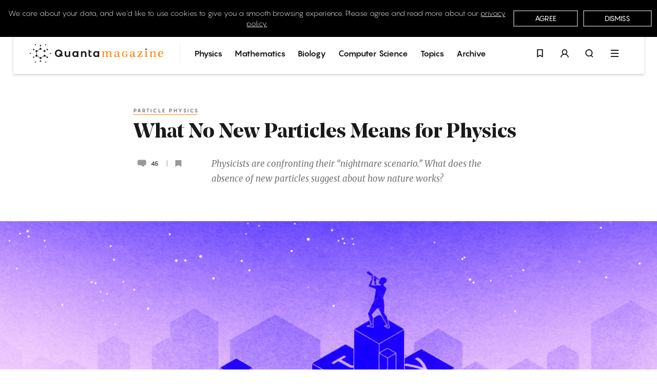

--- FILE ---
content_type: text/html; charset=UTF-8
request_url: https://www.quantamagazine.org/what-no-new-particles-means-for-physics-20160809/
body_size: 52476
content:
<!doctype html>
<html lang='en'>
    <head>
        <meta charset='utf-8'>
        <meta name='viewport' content='width=device-width, initial-scale=1, minimum-scale=1'>
        <link rel='icon' href='https://www.quantamagazine.org/wp-content/themes/quanta2024/frontend/images/favicon.png' />
        <link rel='apple-touch-icon' href='https://www.quantamagazine.org/wp-content/themes/quanta2024/frontend/images/apple-touch-icon.png' />
        <script>window.dataLayer = window.dataLayer || []; dataLayer.push({'content_id':'Q-DOMAIN-P','content_group':'Physics','story_type':'','topic':'particle physics','special_project':''});</script><title>What No New Particles Means for Physics | Quanta Magazine</title>

<!-- The SEO Framework by Sybre Waaijer -->
<link rel="canonical" href="https://www.quantamagazine.org/what-no-new-particles-means-for-physics-20160809/" />
<meta name="description" content="Physicists are confronting their &ldquo;nightmare scenario.&rdquo; What does the absence of new particles suggest about how nature works?" />
<meta property="og:type" content="article" />
<meta property="og:locale" content="en_US" />
<meta property="og:site_name" content="Quanta Magazine" />
<meta property="og:title" content="What No New Particles Means for Physics | Quanta Magazine" />
<meta property="og:description" content="Physicists are confronting their &ldquo;nightmare scenario.&rdquo; What does the absence of new particles suggest about how nature works?" />
<meta property="og:url" content="https://www.quantamagazine.org/what-no-new-particles-means-for-physics-20160809/" />
<meta property="og:image" content="https://d2r55xnwy6nx47.cloudfront.net/uploads/2016/08/Beyond_615.jpg" />
<meta property="article:published_time" content="2016-08-09T16:10:04+00:00" />
<meta property="article:modified_time" content="2020-05-18T18:01:36+00:00" />
<meta property="article:publisher" content="https://www.facebook.com/QuantaNews" />
<meta name="twitter:card" content="summary_large_image" />
<meta name="twitter:site" content="@QuantaMagazine" />
<meta name="twitter:title" content="What No New Particles Means for Physics | Quanta Magazine" />
<meta name="twitter:description" content="Physicists are confronting their &ldquo;nightmare scenario.&rdquo; What does the absence of new particles suggest about how nature works?" />
<meta name="twitter:image" content="https://d2r55xnwy6nx47.cloudfront.net/uploads/2016/08/Beyond_615.jpg" />
<script type="application/ld+json">{"@context":"https://schema.org","@graph":[{"@type":"WebSite","@id":"https://www.quantamagazine.org/#/schema/WebSite","url":"https://www.quantamagazine.org/","name":"Quanta Magazine","description":"Illuminating science","inLanguage":"en-US","potentialAction":{"@type":"SearchAction","target":{"@type":"EntryPoint","urlTemplate":"https://www.quantamagazine.org/search/{search_term_string}/"},"query-input":"required name=search_term_string"},"publisher":{"@type":"Organization","@id":"https://www.quantamagazine.org/#/schema/Organization","name":"Quanta Magazine","url":"https://www.quantamagazine.org/"}},{"@type":"WebPage","@id":"https://www.quantamagazine.org/what-no-new-particles-means-for-physics-20160809/","url":"https://www.quantamagazine.org/what-no-new-particles-means-for-physics-20160809/","name":"What No New Particles Means for Physics | Quanta Magazine","description":"Physicists are confronting their &ldquo;nightmare scenario.&rdquo; What does the absence of new particles suggest about how nature works?","inLanguage":"en-US","isPartOf":{"@id":"https://www.quantamagazine.org/#/schema/WebSite"},"breadcrumb":{"@type":"BreadcrumbList","@id":"https://www.quantamagazine.org/#/schema/BreadcrumbList","itemListElement":[{"@type":"ListItem","position":1,"item":"https://www.quantamagazine.org/","name":"Quanta Magazine"},{"@type":"ListItem","position":2,"item":"https://www.quantamagazine.org/./physics/","name":"Physics News, Interviews and Columns"},{"@type":"ListItem","position":3,"name":"What No New Particles Means for Physics"}]},"potentialAction":{"@type":"ReadAction","target":"https://www.quantamagazine.org/what-no-new-particles-means-for-physics-20160809/"},"datePublished":"2016-08-09T16:10:04+00:00","dateModified":"2020-05-18T18:01:36+00:00","author":{"@type":"Person","@id":"https://www.quantamagazine.org/#/schema/Person/874a4e9ee9a157a3906b52d1493a9856","name":"Natalie Wolchover","description":"Natalie Wolchover is a columnist for&nbsp;Quanta Magazine, where she covered the physical sciences for more than a decade. Her writing has been featured in&nbsp;The Best American Science and Nature Writing,&nbsp;The Best American Magazine Writing..."}}]}</script>
<!-- / The SEO Framework by Sybre Waaijer | 5.26ms meta | 0.11ms boot -->

<link rel="alternate" type="application/rss+xml" title="Quanta Magazine &raquo; What No New Particles Means for Physics Comments Feed" href="https://www.quantamagazine.org/what-no-new-particles-means-for-physics-20160809/feed/" />
<script type="text/javascript">
/* <![CDATA[ */
window._wpemojiSettings = {"baseUrl":"https:\/\/s.w.org\/images\/core\/emoji\/15.0.3\/72x72\/","ext":".png","svgUrl":"https:\/\/s.w.org\/images\/core\/emoji\/15.0.3\/svg\/","svgExt":".svg","source":{"concatemoji":"https:\/\/www.quantamagazine.org\/wp-includes\/js\/wp-emoji-release.min.js?ver=6.6.2"}};
/*! This file is auto-generated */
!function(i,n){var o,s,e;function c(e){try{var t={supportTests:e,timestamp:(new Date).valueOf()};sessionStorage.setItem(o,JSON.stringify(t))}catch(e){}}function p(e,t,n){e.clearRect(0,0,e.canvas.width,e.canvas.height),e.fillText(t,0,0);var t=new Uint32Array(e.getImageData(0,0,e.canvas.width,e.canvas.height).data),r=(e.clearRect(0,0,e.canvas.width,e.canvas.height),e.fillText(n,0,0),new Uint32Array(e.getImageData(0,0,e.canvas.width,e.canvas.height).data));return t.every(function(e,t){return e===r[t]})}function u(e,t,n){switch(t){case"flag":return n(e,"\ud83c\udff3\ufe0f\u200d\u26a7\ufe0f","\ud83c\udff3\ufe0f\u200b\u26a7\ufe0f")?!1:!n(e,"\ud83c\uddfa\ud83c\uddf3","\ud83c\uddfa\u200b\ud83c\uddf3")&&!n(e,"\ud83c\udff4\udb40\udc67\udb40\udc62\udb40\udc65\udb40\udc6e\udb40\udc67\udb40\udc7f","\ud83c\udff4\u200b\udb40\udc67\u200b\udb40\udc62\u200b\udb40\udc65\u200b\udb40\udc6e\u200b\udb40\udc67\u200b\udb40\udc7f");case"emoji":return!n(e,"\ud83d\udc26\u200d\u2b1b","\ud83d\udc26\u200b\u2b1b")}return!1}function f(e,t,n){var r="undefined"!=typeof WorkerGlobalScope&&self instanceof WorkerGlobalScope?new OffscreenCanvas(300,150):i.createElement("canvas"),a=r.getContext("2d",{willReadFrequently:!0}),o=(a.textBaseline="top",a.font="600 32px Arial",{});return e.forEach(function(e){o[e]=t(a,e,n)}),o}function t(e){var t=i.createElement("script");t.src=e,t.defer=!0,i.head.appendChild(t)}"undefined"!=typeof Promise&&(o="wpEmojiSettingsSupports",s=["flag","emoji"],n.supports={everything:!0,everythingExceptFlag:!0},e=new Promise(function(e){i.addEventListener("DOMContentLoaded",e,{once:!0})}),new Promise(function(t){var n=function(){try{var e=JSON.parse(sessionStorage.getItem(o));if("object"==typeof e&&"number"==typeof e.timestamp&&(new Date).valueOf()<e.timestamp+604800&&"object"==typeof e.supportTests)return e.supportTests}catch(e){}return null}();if(!n){if("undefined"!=typeof Worker&&"undefined"!=typeof OffscreenCanvas&&"undefined"!=typeof URL&&URL.createObjectURL&&"undefined"!=typeof Blob)try{var e="postMessage("+f.toString()+"("+[JSON.stringify(s),u.toString(),p.toString()].join(",")+"));",r=new Blob([e],{type:"text/javascript"}),a=new Worker(URL.createObjectURL(r),{name:"wpTestEmojiSupports"});return void(a.onmessage=function(e){c(n=e.data),a.terminate(),t(n)})}catch(e){}c(n=f(s,u,p))}t(n)}).then(function(e){for(var t in e)n.supports[t]=e[t],n.supports.everything=n.supports.everything&&n.supports[t],"flag"!==t&&(n.supports.everythingExceptFlag=n.supports.everythingExceptFlag&&n.supports[t]);n.supports.everythingExceptFlag=n.supports.everythingExceptFlag&&!n.supports.flag,n.DOMReady=!1,n.readyCallback=function(){n.DOMReady=!0}}).then(function(){return e}).then(function(){var e;n.supports.everything||(n.readyCallback(),(e=n.source||{}).concatemoji?t(e.concatemoji):e.wpemoji&&e.twemoji&&(t(e.twemoji),t(e.wpemoji)))}))}((window,document),window._wpemojiSettings);
/* ]]> */
</script>
<style id='wp-emoji-styles-inline-css' type='text/css'>

	img.wp-smiley, img.emoji {
		display: inline !important;
		border: none !important;
		box-shadow: none !important;
		height: 1em !important;
		width: 1em !important;
		margin: 0 0.07em !important;
		vertical-align: -0.1em !important;
		background: none !important;
		padding: 0 !important;
	}
</style>
<link rel='stylesheet' id='wp-block-library-css' href='https://www.quantamagazine.org/wp-includes/css/dist/block-library/style.min.css?ver=6.6.2' type='text/css' media='all' />
<style id='co-authors-plus-coauthors-style-inline-css' type='text/css'>
.wp-block-co-authors-plus-coauthors.is-layout-flow [class*=wp-block-co-authors-plus]{display:inline}

</style>
<style id='co-authors-plus-avatar-style-inline-css' type='text/css'>
.wp-block-co-authors-plus-avatar :where(img){height:auto;max-width:100%;vertical-align:bottom}.wp-block-co-authors-plus-coauthors.is-layout-flow .wp-block-co-authors-plus-avatar :where(img){vertical-align:middle}.wp-block-co-authors-plus-avatar:is(.alignleft,.alignright){display:table}.wp-block-co-authors-plus-avatar.aligncenter{display:table;margin-inline:auto}

</style>
<style id='co-authors-plus-image-style-inline-css' type='text/css'>
.wp-block-co-authors-plus-image{margin-bottom:0}.wp-block-co-authors-plus-image :where(img){height:auto;max-width:100%;vertical-align:bottom}.wp-block-co-authors-plus-coauthors.is-layout-flow .wp-block-co-authors-plus-image :where(img){vertical-align:middle}.wp-block-co-authors-plus-image:is(.alignfull,.alignwide) :where(img){width:100%}.wp-block-co-authors-plus-image:is(.alignleft,.alignright){display:table}.wp-block-co-authors-plus-image.aligncenter{display:table;margin-inline:auto}

</style>
<style id='classic-theme-styles-inline-css' type='text/css'>
/*! This file is auto-generated */
.wp-block-button__link{color:#fff;background-color:#32373c;border-radius:9999px;box-shadow:none;text-decoration:none;padding:calc(.667em + 2px) calc(1.333em + 2px);font-size:1.125em}.wp-block-file__button{background:#32373c;color:#fff;text-decoration:none}
</style>
<style id='global-styles-inline-css' type='text/css'>
:root{--wp--preset--aspect-ratio--square: 1;--wp--preset--aspect-ratio--4-3: 4/3;--wp--preset--aspect-ratio--3-4: 3/4;--wp--preset--aspect-ratio--3-2: 3/2;--wp--preset--aspect-ratio--2-3: 2/3;--wp--preset--aspect-ratio--16-9: 16/9;--wp--preset--aspect-ratio--9-16: 9/16;--wp--preset--color--black: #000000;--wp--preset--color--cyan-bluish-gray: #abb8c3;--wp--preset--color--white: #ffffff;--wp--preset--color--pale-pink: #f78da7;--wp--preset--color--vivid-red: #cf2e2e;--wp--preset--color--luminous-vivid-orange: #ff6900;--wp--preset--color--luminous-vivid-amber: #fcb900;--wp--preset--color--light-green-cyan: #7bdcb5;--wp--preset--color--vivid-green-cyan: #00d084;--wp--preset--color--pale-cyan-blue: #8ed1fc;--wp--preset--color--vivid-cyan-blue: #0693e3;--wp--preset--color--vivid-purple: #9b51e0;--wp--preset--gradient--vivid-cyan-blue-to-vivid-purple: linear-gradient(135deg,rgba(6,147,227,1) 0%,rgb(155,81,224) 100%);--wp--preset--gradient--light-green-cyan-to-vivid-green-cyan: linear-gradient(135deg,rgb(122,220,180) 0%,rgb(0,208,130) 100%);--wp--preset--gradient--luminous-vivid-amber-to-luminous-vivid-orange: linear-gradient(135deg,rgba(252,185,0,1) 0%,rgba(255,105,0,1) 100%);--wp--preset--gradient--luminous-vivid-orange-to-vivid-red: linear-gradient(135deg,rgba(255,105,0,1) 0%,rgb(207,46,46) 100%);--wp--preset--gradient--very-light-gray-to-cyan-bluish-gray: linear-gradient(135deg,rgb(238,238,238) 0%,rgb(169,184,195) 100%);--wp--preset--gradient--cool-to-warm-spectrum: linear-gradient(135deg,rgb(74,234,220) 0%,rgb(151,120,209) 20%,rgb(207,42,186) 40%,rgb(238,44,130) 60%,rgb(251,105,98) 80%,rgb(254,248,76) 100%);--wp--preset--gradient--blush-light-purple: linear-gradient(135deg,rgb(255,206,236) 0%,rgb(152,150,240) 100%);--wp--preset--gradient--blush-bordeaux: linear-gradient(135deg,rgb(254,205,165) 0%,rgb(254,45,45) 50%,rgb(107,0,62) 100%);--wp--preset--gradient--luminous-dusk: linear-gradient(135deg,rgb(255,203,112) 0%,rgb(199,81,192) 50%,rgb(65,88,208) 100%);--wp--preset--gradient--pale-ocean: linear-gradient(135deg,rgb(255,245,203) 0%,rgb(182,227,212) 50%,rgb(51,167,181) 100%);--wp--preset--gradient--electric-grass: linear-gradient(135deg,rgb(202,248,128) 0%,rgb(113,206,126) 100%);--wp--preset--gradient--midnight: linear-gradient(135deg,rgb(2,3,129) 0%,rgb(40,116,252) 100%);--wp--preset--font-size--small: 13px;--wp--preset--font-size--medium: 20px;--wp--preset--font-size--large: 36px;--wp--preset--font-size--x-large: 42px;--wp--preset--spacing--20: 0.44rem;--wp--preset--spacing--30: 0.67rem;--wp--preset--spacing--40: 1rem;--wp--preset--spacing--50: 1.5rem;--wp--preset--spacing--60: 2.25rem;--wp--preset--spacing--70: 3.38rem;--wp--preset--spacing--80: 5.06rem;--wp--preset--shadow--natural: 6px 6px 9px rgba(0, 0, 0, 0.2);--wp--preset--shadow--deep: 12px 12px 50px rgba(0, 0, 0, 0.4);--wp--preset--shadow--sharp: 6px 6px 0px rgba(0, 0, 0, 0.2);--wp--preset--shadow--outlined: 6px 6px 0px -3px rgba(255, 255, 255, 1), 6px 6px rgba(0, 0, 0, 1);--wp--preset--shadow--crisp: 6px 6px 0px rgba(0, 0, 0, 1);}:where(.is-layout-flex){gap: 0.5em;}:where(.is-layout-grid){gap: 0.5em;}body .is-layout-flex{display: flex;}.is-layout-flex{flex-wrap: wrap;align-items: center;}.is-layout-flex > :is(*, div){margin: 0;}body .is-layout-grid{display: grid;}.is-layout-grid > :is(*, div){margin: 0;}:where(.wp-block-columns.is-layout-flex){gap: 2em;}:where(.wp-block-columns.is-layout-grid){gap: 2em;}:where(.wp-block-post-template.is-layout-flex){gap: 1.25em;}:where(.wp-block-post-template.is-layout-grid){gap: 1.25em;}.has-black-color{color: var(--wp--preset--color--black) !important;}.has-cyan-bluish-gray-color{color: var(--wp--preset--color--cyan-bluish-gray) !important;}.has-white-color{color: var(--wp--preset--color--white) !important;}.has-pale-pink-color{color: var(--wp--preset--color--pale-pink) !important;}.has-vivid-red-color{color: var(--wp--preset--color--vivid-red) !important;}.has-luminous-vivid-orange-color{color: var(--wp--preset--color--luminous-vivid-orange) !important;}.has-luminous-vivid-amber-color{color: var(--wp--preset--color--luminous-vivid-amber) !important;}.has-light-green-cyan-color{color: var(--wp--preset--color--light-green-cyan) !important;}.has-vivid-green-cyan-color{color: var(--wp--preset--color--vivid-green-cyan) !important;}.has-pale-cyan-blue-color{color: var(--wp--preset--color--pale-cyan-blue) !important;}.has-vivid-cyan-blue-color{color: var(--wp--preset--color--vivid-cyan-blue) !important;}.has-vivid-purple-color{color: var(--wp--preset--color--vivid-purple) !important;}.has-black-background-color{background-color: var(--wp--preset--color--black) !important;}.has-cyan-bluish-gray-background-color{background-color: var(--wp--preset--color--cyan-bluish-gray) !important;}.has-white-background-color{background-color: var(--wp--preset--color--white) !important;}.has-pale-pink-background-color{background-color: var(--wp--preset--color--pale-pink) !important;}.has-vivid-red-background-color{background-color: var(--wp--preset--color--vivid-red) !important;}.has-luminous-vivid-orange-background-color{background-color: var(--wp--preset--color--luminous-vivid-orange) !important;}.has-luminous-vivid-amber-background-color{background-color: var(--wp--preset--color--luminous-vivid-amber) !important;}.has-light-green-cyan-background-color{background-color: var(--wp--preset--color--light-green-cyan) !important;}.has-vivid-green-cyan-background-color{background-color: var(--wp--preset--color--vivid-green-cyan) !important;}.has-pale-cyan-blue-background-color{background-color: var(--wp--preset--color--pale-cyan-blue) !important;}.has-vivid-cyan-blue-background-color{background-color: var(--wp--preset--color--vivid-cyan-blue) !important;}.has-vivid-purple-background-color{background-color: var(--wp--preset--color--vivid-purple) !important;}.has-black-border-color{border-color: var(--wp--preset--color--black) !important;}.has-cyan-bluish-gray-border-color{border-color: var(--wp--preset--color--cyan-bluish-gray) !important;}.has-white-border-color{border-color: var(--wp--preset--color--white) !important;}.has-pale-pink-border-color{border-color: var(--wp--preset--color--pale-pink) !important;}.has-vivid-red-border-color{border-color: var(--wp--preset--color--vivid-red) !important;}.has-luminous-vivid-orange-border-color{border-color: var(--wp--preset--color--luminous-vivid-orange) !important;}.has-luminous-vivid-amber-border-color{border-color: var(--wp--preset--color--luminous-vivid-amber) !important;}.has-light-green-cyan-border-color{border-color: var(--wp--preset--color--light-green-cyan) !important;}.has-vivid-green-cyan-border-color{border-color: var(--wp--preset--color--vivid-green-cyan) !important;}.has-pale-cyan-blue-border-color{border-color: var(--wp--preset--color--pale-cyan-blue) !important;}.has-vivid-cyan-blue-border-color{border-color: var(--wp--preset--color--vivid-cyan-blue) !important;}.has-vivid-purple-border-color{border-color: var(--wp--preset--color--vivid-purple) !important;}.has-vivid-cyan-blue-to-vivid-purple-gradient-background{background: var(--wp--preset--gradient--vivid-cyan-blue-to-vivid-purple) !important;}.has-light-green-cyan-to-vivid-green-cyan-gradient-background{background: var(--wp--preset--gradient--light-green-cyan-to-vivid-green-cyan) !important;}.has-luminous-vivid-amber-to-luminous-vivid-orange-gradient-background{background: var(--wp--preset--gradient--luminous-vivid-amber-to-luminous-vivid-orange) !important;}.has-luminous-vivid-orange-to-vivid-red-gradient-background{background: var(--wp--preset--gradient--luminous-vivid-orange-to-vivid-red) !important;}.has-very-light-gray-to-cyan-bluish-gray-gradient-background{background: var(--wp--preset--gradient--very-light-gray-to-cyan-bluish-gray) !important;}.has-cool-to-warm-spectrum-gradient-background{background: var(--wp--preset--gradient--cool-to-warm-spectrum) !important;}.has-blush-light-purple-gradient-background{background: var(--wp--preset--gradient--blush-light-purple) !important;}.has-blush-bordeaux-gradient-background{background: var(--wp--preset--gradient--blush-bordeaux) !important;}.has-luminous-dusk-gradient-background{background: var(--wp--preset--gradient--luminous-dusk) !important;}.has-pale-ocean-gradient-background{background: var(--wp--preset--gradient--pale-ocean) !important;}.has-electric-grass-gradient-background{background: var(--wp--preset--gradient--electric-grass) !important;}.has-midnight-gradient-background{background: var(--wp--preset--gradient--midnight) !important;}.has-small-font-size{font-size: var(--wp--preset--font-size--small) !important;}.has-medium-font-size{font-size: var(--wp--preset--font-size--medium) !important;}.has-large-font-size{font-size: var(--wp--preset--font-size--large) !important;}.has-x-large-font-size{font-size: var(--wp--preset--font-size--x-large) !important;}
:where(.wp-block-post-template.is-layout-flex){gap: 1.25em;}:where(.wp-block-post-template.is-layout-grid){gap: 1.25em;}
:where(.wp-block-columns.is-layout-flex){gap: 2em;}:where(.wp-block-columns.is-layout-grid){gap: 2em;}
:root :where(.wp-block-pullquote){font-size: 1.5em;line-height: 1.6;}
</style>
<link rel='stylesheet' id='privacy-consent-front-css' href='https://www.quantamagazine.org/wp-content/plugins/sf-privacy-consent/css/front.min.css?ver=6.6.2' type='text/css' media='all' />
<link rel='stylesheet' id='fonts-css' href='https://www.quantamagazine.org/wp-content/themes/quanta2024/frontend/css/fonts.css' type='text/css' media='all' />
<link rel='stylesheet' id='main-css' href='https://www.quantamagazine.org/wp-content/themes/quanta2024/frontend/dist/main.min.css?ver=1765466933' type='text/css' media='all' />
<link rel='stylesheet' id='simple-favorites-css' href='https://www.quantamagazine.org/wp-content/plugins/quanta-favorites/assets/css/favorites.css?ver=2.3.4' type='text/css' media='all' />
<link rel="https://api.w.org/" href="https://www.quantamagazine.org/wp-json/" /><link rel="alternate" title="JSON" type="application/json" href="https://www.quantamagazine.org/wp-json/wp/v2/posts/28430" /><link rel="EditURI" type="application/rsd+xml" title="RSD" href="https://www.quantamagazine.org/xmlrpc.php?rsd" />
<link rel="alternate" title="oEmbed (JSON)" type="application/json+oembed" href="https://www.quantamagazine.org/wp-json/oembed/1.0/embed?url=https%3A%2F%2Fwww.quantamagazine.org%2Fwhat-no-new-particles-means-for-physics-20160809%2F" />
<link rel="alternate" title="oEmbed (XML)" type="text/xml+oembed" href="https://www.quantamagazine.org/wp-json/oembed/1.0/embed?url=https%3A%2F%2Fwww.quantamagazine.org%2Fwhat-no-new-particles-means-for-physics-20160809%2F&#038;format=xml" />
<script>
                // Define dataLayer and the gtag function.
                window.dataLayer = window.dataLayer || [];
                function gtag(){dataLayer.push(arguments);}

                // Set default consent to 'denied'
                gtag('consent', 'default', {
                    'ad_storage': 'denied',
                    'ad_user_data': 'denied',
                    'ad_personalization': 'denied',
                    'analytics_storage': 'granted'
                });
                </script>

            <!-- Google Tag Manager -->
            <script>(function(w,d,s,l,i){w[l]=w[l]||[];w[l].push({'gtm.start':
            new Date().getTime(),event:'gtm.js'});var f=d.getElementsByTagName(s)[0],
            j=d.createElement(s),dl=l!='dataLayer'?'&l='+l:'';j.async=true;j.src=
            'https://www.googletagmanager.com/gtm.js?id='+i+dl;f.parentNode.insertBefore(j,f);
            })(window,document,'script','dataLayer','GTM-KZGMXJ7');</script>
            <!-- End Google Tag Manager --><style>#postBody {--theme-text: #1a1a1a;--theme-accent: #ff8600;--theme-background: #ffffff;}.theme__underline { text-decoration: underline; }.theme__text { color: #1a1a1a; }.theme__text-background,.flickity-page-dots .dot { background-color: #1a1a1a; }.theme__text-hover:hover { color: #1a1a1a; }.theme__background { color: #ffffff; }.theme__background-background { background-color: #ffffff; }.putz__inner,.theme__accent { color: #ff8600; }.theme__accent-background,.theme__accent-bg-hover:hover,.flickity-page-dots .dot.is-selected { background-color: #ff8600; }.theme__accent-hover:hover,.download-button * { color: #ff8600; }.theme__accent-hover-child:hover * { color: #ff8600; }.theme__anchors--underline a { box-shadow: inset 0 0 0 rgba(0,0,0,0), 0 1px 0 #1a1a1a; }.theme__anchors--underline a:hover { box-shadow: inset 0 0 0 rgba(0,0,0,0), 0 1px 0 #ff8600; }.theme__anchors--solid a { color: #ff8600; }.theme__anchors--solid a:hover { color: #1a1a1a; }.theme__anchors--underline h2.large a { color: #1a1a1a; box-shadow: none; }.theme__anchors--underline h2.large a:hover { color: #ff8600; }.theme__opacity-o2 { opacity: 0.2; }.theme__hr-accent { color: #ff8600; }body.custom-colors {--theme-text: #1a1a1a;--theme-accent: #ff8600;--theme-background: #ffffff;}.theme__text--underline {position: relative;color: #6b6b6b;padding-bottom: 3px;transition: color 0.2s ease;}.theme__text--underline:after {content: "";position: absolute;display: block;width: calc(100% - 3px);height: 1px;left: 0;bottom: 0;background: #ff8600;}.theme__text--underline:hover {color: #1a1a1a;}.custom-colors .podcast__progress input[type="range"][data-role="podcast-progress-bar"]::-webkit-slider-thumb {background: #ff8600;}.custom-colors .podcast .podcatchers .icon-button .icon-s {color: #ff8600;opacity: 1;}.custom-colors .podcast .podcatchers .icon-button svg,.custom-colors .podcast .podcatchers .icon-button .icon-s,.custom-colors .podcast .podcatchers .icon-button:hover svg {color: #ff8600;}.custom-colors .podcast .podcatchers .theme__accent:hover {color: #ff8600;border-color: #ff8600;opacity: 1;}.default-orange { color: #ff8600;opacity: 1;}.default-black  { color: #1a1a1a;}.default-black:hover { color: #767676;}.theme__text--underline {position: relative;color: #6B6B6B;padding-bottom: 3px;transition: color 0.2s ease;}.theme__text--underline:after {content: "";position: absolute;display: block;width: calc(100% - 3px);height: 1px;left: 0;bottom: 0;background: #ff8600;}.theme__text--underline:hover {color: #1a1a1a;}.text-1a1a1a, .text-1a1a1a:hover { color: #1a1a1a; }.text-999999, .text-999999:hover { color: #999999; }.text-ff8600, .text-ff8600:hover { color: #ff8600; }</style>    </head>
    <body class="post-template-default single single-post postid-28430 single-format-standard  not-home">
                    <header class='nav fixed fit-t fit-l fit-r z9 '>
                <div class="relative z0">
    <div class="mega fixed fit-x z0 bg-black transition-opacity duration-500 opacity-0 invisible" id="menu" role="menu">
        <div class="mega__outer flex flex-items-center">
            <div class="mega__inner pv2 transition-transform duration-500 transition-opacity ease-in-out -translate-y-10 opacity-0">
                <div class="flex fill-h mha container--m">
                    <section class="outer flex scale0 fill-h">
                    <div class="flex flex-wrap flex-items-start align-c pv2 fill-h">
                        <div class="mega__logo relative mv1 fill-h align-c">
                            <a href="/">
                                <svg x="0px" y="0px" viewbox="0 0 353.5 49.5" enable-background="new 0 0 353.5 49.5" class='inline-block'>    <title>Quanta Homepage</title>    <g id="logo">        <path id="logo__mark" class='transition--color orange' fill="currentColor" d="M28.4,5.9c1,0,1.9-0.8,1.9-1.9c0-1-0.8-1.9-1.9-1.9c-1,0-1.9,0.8-1.9,1.9C26.5,5.1,27.3,5.9,28.4,5.9z M28.4,43.6c-1,0-1.9,0.8-1.9,1.9c0,1,0.8,1.9,1.9,1.9c1,0,1.9-0.8,1.9-1.9C30.3,44.5,29.4,43.6,28.4,43.6z M10.9,33.3 c-0.5-0.1-1-0.1-1.4,0.2c-0.4,0.3-0.7,0.7-0.9,1.1c-0.1,0.5-0.1,1,0.2,1.4c0.4,0.6,1,0.9,1.6,0.9c0.3,0,0.6-0.1,0.9-0.3 c0.4-0.3,0.8-0.7,0.9-1.1c0.1-0.5,0.1-1-0.2-1.4C11.8,33.7,11.4,33.4,10.9,33.3z M46.8,12.6c-0.5-0.1-1-0.1-1.4,0.2 c-0.9,0.5-1.2,1.7-0.7,2.6c0.3,0.4,0.7,0.7,1.1,0.9c0.2,0,0.3,0.1,0.5,0.1c0.3,0,0.6-0.1,0.9-0.3c0.4-0.3,0.8-0.7,0.9-1.1 c0.1-0.5,0.1-1-0.2-1.4C47.7,13,47.3,12.7,46.8,12.6z M47.3,33.5c-0.4-0.3-0.9-0.3-1.4-0.2c-0.3,0.1-0.6,0.3-0.8,0.5l-3.4-2 c0.2-0.5,0.2-1,0.1-1.5c-0.2-0.7-0.6-1.2-1.2-1.6c-1.3-0.7-2.9-0.3-3.6,1c-0.4,0.6-0.4,1.3-0.3,2c0,0.1,0,0.1,0.1,0.2l-6.3,3.6 c-0.5-0.6-1.2-0.9-2-0.9c-0.8,0-1.5,0.4-2,0.9l-6.3-3.6c0-0.1,0-0.1,0.1-0.2c0.2-0.7,0.1-1.4-0.3-2c-0.4-0.6-0.9-1-1.6-1.2 c-0.1,0-0.1,0-0.2,0v-7.3c0.1,0,0.1,0,0.2,0c0.7-0.2,1.2-0.6,1.6-1.2c0.4-0.6,0.4-1.3,0.3-2c0-0.1,0-0.1-0.1-0.2l6.3-3.6 c0.5,0.6,1.2,0.9,2,0.9c1.5,0,2.6-1.2,2.6-2.6s-1.2-2.6-2.6-2.6s-2.6,1.2-2.6,2.6c0,0.3,0.1,0.6,0.2,0.9l-6.3,3.6 c-0.2-0.2-0.4-0.4-0.7-0.6c-0.6-0.4-1.3-0.4-2-0.3c-0.7,0.2-1.2,0.6-1.6,1.2c-0.7,1.3-0.3,2.9,1,3.6l0,0c0.3,0.1,0.5,0.2,0.8,0.3 v7.3c-0.3,0.1-0.6,0.1-0.8,0.3c-0.6,0.4-1,0.9-1.2,1.6c-0.2,0.7-0.1,1.4,0.3,2c0.4,0.6,0.9,1,1.6,1.2c0.2,0.1,0.5,0.1,0.7,0.1 c0.5,0,0.9-0.1,1.3-0.4c0.3-0.1,0.5-0.3,0.7-0.6l6.3,3.6c-0.1,0.3-0.2,0.6-0.2,0.9c0,1.5,1.2,2.6,2.6,2.6s2.6-1.2,2.6-2.6 c0-0.3-0.1-0.6-0.2-0.9l6.3-3.6c0.2,0.2,0.4,0.4,0.7,0.6l0,0c0.4,0.2,0.9,0.4,1.3,0.4c0.7,0,1.5-0.3,2-0.9l3.4,2 c-0.1,0.3-0.1,0.6,0,1c0.1,0.5,0.4,0.9,0.9,1.1c0.3,0.2,0.6,0.3,0.9,0.3c0.2,0,0.3,0,0.5-0.1c0.5-0.1,0.9-0.4,1.1-0.9 c0.3-0.4,0.3-0.9,0.2-1.4C48,34.2,47.7,33.7,47.3,33.5z M9.5,16c0.3,0.2,0.6,0.3,0.9,0.3c0.2,0,0.3,0,0.5-0.1 c0.5-0.1,0.9-0.4,1.1-0.9c0.5-0.9,0.2-2.1-0.7-2.6c-0.9-0.5-2.1-0.2-2.6,0.7c-0.3,0.4-0.3,0.9-0.2,1.4C8.7,15.4,9,15.8,9.5,16z M15.7,2.8c0.7-0.4,0.9-1.3,0.5-2c-0.4-0.7-1.3-0.9-2-0.5c-0.7,0.4-0.9,1.3-0.5,2C14.1,2.9,15,3.2,15.7,2.8z M41.1,46.8 c-0.7,0.4-0.9,1.3-0.5,2c0.4,0.7,1.3,0.9,2,0.5c0.7-0.4,0.9-1.3,0.5-2C42.7,46.6,41.8,46.4,41.1,46.8z M15.7,46.8 c-0.7-0.4-1.6-0.2-2,0.5c-0.4,0.7-0.2,1.6,0.5,2c0.7,0.4,1.6,0.2,2-0.5C16.6,48.1,16.4,47.2,15.7,46.8z M41.1,2.8 c0.7,0.4,1.6,0.2,2-0.5c0.4-0.7,0.2-1.6-0.5-2c-0.7-0.4-1.6-0.2-2,0.5C40.1,1.4,40.4,2.3,41.1,2.8z M55.3,23.3 c-0.8,0-1.5,0.7-1.5,1.5c0,0.8,0.7,1.5,1.5,1.5c0.8,0,1.5-0.7,1.5-1.5C56.7,24,56.1,23.3,55.3,23.3z M1.5,23.3C0.7,23.3,0,24,0,24.8 c0,0.8,0.7,1.5,1.5,1.5s1.5-0.7,1.5-1.5C2.9,24,2.3,23.3,1.5,23.3z M39.1,21.2c0.4,0,0.9-0.1,1.3-0.4c1.3-0.7,1.7-2.3,1-3.6 c-0.7-1.3-2.3-1.7-3.6-1l0,0c-0.6,0.4-1,0.9-1.2,1.6c-0.2,0.7-0.1,1.4,0.3,2C37.3,20.7,38.2,21.2,39.1,21.2z"></path>        <path id="logo__quanta" class='transition--color orange' fill="currentColor" d="M309.9,14c0,1.1-0.9,1.8-2,1.8c-0.9,0-1.8-0.7-1.8-1.8c0-1.2,0.8-2,1.9-2C309.2,12,309.9,12.8,309.9,14z M85.5,28.7c0.6-1.3,0.8-2.6,0.8-4.2c0-2.9-1-5.2-2.9-7.1c-1.9-1.9-4.2-2.8-7-2.8s-5.1,0.9-7,2.8c-1.9,1.9-2.9,4.2-2.9,7.1 c0,2.9,1,5.2,2.9,7.1c1.9,1.9,4.2,2.8,7,2.8c2.7,0,4.9-0.9,6.8-2.6l2.6,1.7l2.2-3.3L85.5,28.7z M82.1,26.5L79.8,25l-2.2,3.3l2.3,1.5 c-1,0.7-2.1,1.1-3.5,1.1c-1.8,0-3.2-0.6-4.3-1.7c-1.1-1.2-1.6-2.7-1.6-4.6c0-1.9,0.5-3.4,1.6-4.6c1.1-1.2,2.5-1.7,4.3-1.7 c1.8,0,3.2,0.6,4.3,1.7c1.1,1.1,1.6,2.7,1.6,4.6C82.3,25.2,82.2,25.9,82.1,26.5z M103.2,27.3c0,1.2-0.3,2.1-0.9,2.8 c-0.6,0.6-1.5,1-2.5,1s-1.9-0.3-2.5-1c-0.6-0.6-0.9-1.6-0.9-2.8v-8.5h-3.9v9c0,2,0.6,3.7,1.7,4.8c1.1,1.2,2.5,1.7,4.3,1.7 c2.2,0,3.6-0.4,4.8-1.7v1.5h3.9V18.9h-3.9V27.3z M144.3,18.9c-2.2,0-3.6,0.4-4.8,1.7v-1.5h-3.9v15.4h3.9V26c0-1.2,0.3-2.1,0.9-2.8 c0.6-0.6,1.5-1,2.5-1c1.1,0,1.9,0.3,2.5,1c0.6,0.6,0.9,1.6,0.9,2.8v8.5h3.9v-9c0-2-0.6-3.7-1.7-4.8C147.4,19.5,146,18.9,144.3,18.9z M124.8,18.9v1.5c-0.8-0.8-2.7-1.7-4.8-1.7c-2.1,0-3.8,0.7-5.2,2.2c-1.4,1.5-2.1,3.4-2.1,5.7c0,2.3,0.7,4.2,2.1,5.7 c1.4,1.5,3.1,2.2,5.2,2.2c1.3,0,3-0.2,4.8-1.6v1.4h3.9V18.9H124.8z M123.6,29.9c-0.8,0.8-1.8,1.2-2.8,1.2c-1.1,0-2-0.4-2.8-1.2 c-0.8-0.8-1.2-1.9-1.2-3.3c0-1.4,0.4-2.5,1.2-3.3c0.8-0.8,1.8-1.2,2.8-1.2c1.1,0,2,0.4,2.9,1.2c0.8,0.8,1.2,1.9,1.2,3.3 C124.8,28,124.4,29.1,123.6,29.9z M180.1,18.9v1.5c-0.8-0.8-2.7-1.7-4.8-1.7c-2.1,0-3.8,0.7-5.2,2.2c-1.4,1.5-2.1,3.4-2.1,5.7 c0,2.3,0.7,4.2,2.1,5.7c1.4,1.5,3.1,2.2,5.2,2.2c1.3,0,3-0.2,4.8-1.6v1.4h3.9V18.9H180.1z M178.9,29.9c-0.8,0.8-1.8,1.2-2.8,1.2 c-1.1,0-2-0.4-2.8-1.2c-0.8-0.8-1.2-1.9-1.2-3.3c0-1.4,0.4-2.5,1.2-3.3C174,22.4,175,22,176,22c1.1,0,2,0.4,2.9,1.2 c0.8,0.8,1.2,1.9,1.2,3.3C180.1,28,179.7,29.1,178.9,29.9z M161.4,31c-1.1,0-1.9-0.7-1.9-2.1v-6.4h4.1v-3.2h-4.1v-4h-3.7v4v3.2v6.4 c0,3.7,2.1,5.5,5.3,5.4c1.1,0,2-0.2,3-0.6l-1-3.1C162.6,30.9,161.9,31,161.4,31z"></path>        <path id="logo__magazine" class='transition--color gray2' fill="currentColor" d="M218.3,33.5l-0.1,1c-1.1,0-2.4-0.1-3.9-0.1c-1.5,0-2.7,0.1-3.6,0.1v-1c1.6-0.1,2-0.3,2-0.9 c0.1-0.8,0.1-2.4,0.1-5.1c0-4.4,0-4.9-0.3-5.4c-0.4-0.9-1.2-1.4-2.4-1.4c-1.6,0-3,1-3.7,2.3c-0.2,0.5-0.4,0.9-0.4,1.5v4.7 c0,1.3,0,2.6,0.1,3.4c0,0.7,0.4,0.9,2.2,0.9l-0.1,1c-0.9,0-2.5-0.1-3.9-0.1c-1.4,0-2.6,0.1-3.5,0.1v-1c1.6-0.1,2-0.2,2-1 c0.1-1.1,0.1-2.2,0.1-4.4v-2.8c0-2.4,0-2.8-0.2-3.3c-0.4-0.9-1.1-1.3-2.3-1.3c-1.5,0-3,0.9-3.8,2.4c-0.3,0.6-0.4,0.9-0.4,1.7v4.6 c0,1.4,0,2.5,0.1,3.3c0.1,0.7,0.4,0.8,2.1,0.9l-0.1,0.9c-0.8,0-2.5-0.1-3.8-0.1c-1.3,0-2.6,0.1-3.7,0.1v-1c1.8,0,2.1-0.2,2.1-1 c0-0.9,0.1-2.3,0.1-4.2v-2.9c0-1.9,0-3.4-0.1-4.3c0-0.5-0.3-0.6-2.2-0.6l0.1-0.9c1.7,0,3.6-0.2,5.2-0.5c0.1,0.6,0.2,2.2,0.2,2.7 c1.3-1.3,3.2-2.9,5.7-2.9c2,0,2.9,0.8,3.4,1.5c0.3,0.4,0.5,0.9,0.6,1.3c1.2-1.2,3-2.8,5.7-2.8c2.1,0,3.3,1.1,3.8,2 c0.4,0.7,0.5,1.5,0.5,2.3v9.4C216,33.3,216.2,33.4,218.3,33.5z M238.4,31l0.9,0.4c-0.5,2.5-1.9,3.4-3.5,3.4c-1.8,0-2.5-1.1-2.7-2.6 c-1.5,1.7-3.4,2.6-5,2.6c-2.7,0-4.3-1.9-4.3-4.3c0-1.4,0.6-2.6,2-3.2c2.4-1,6-2.1,7.4-3.1v-1.4c0-1.5-0.7-3-2.7-3 c-2.1,0-3,1.1-3,2.5c0,0.4,0.1,0.8,0.1,1.1c0.1,0.3-0.1,0.6-0.3,0.7c-0.3,0.2-0.7,0.4-1.2,0.4c-0.8,0-1.5-0.4-1.5-1.6 c0-1.8,2.6-4.1,6.4-4.1c3,0,4.3,1.3,4.7,2c0.3,0.5,0.5,1.2,0.5,1.8v8.9c0,1.3,0.4,1.5,0.8,1.5C237.5,33.1,238,32.4,238.4,31z M233,25.3c-1,0.5-2.8,1.3-4.1,2c-1.1,0.6-1.8,1.1-1.8,2.7c0,1.7,0.9,3,2.5,3c1.7,0,2.7-1,3.3-2.3c0.1-0.4,0.2-1,0.2-1.5V25.3z M255.8,27.1c-1.3,0-2.8-0.1-3.7-0.1l0,0.9l1.5,0.1c1.2,0.1,1.4,0.3,1.4,1.3c0,1,0,2.4-0.1,3.2c-0.1,0.8-1.1,1.3-2.5,1.3 c-1.5,0-2.8-0.5-3.8-1.8c-0.9-1.1-1.3-3.1-1.3-5.1c0-2.2,0.5-3.9,1.4-5.1c0.8-1.2,2-1.8,3.5-1.8c2.6,0,4.1,1.7,4.4,5l0.9,0 c-0.1-2.1,0.2-4.8,0.4-5.7l-0.8-0.3l-0.5,1.3c-0.5-0.5-1.8-1.4-4.3-1.4c-1.6,0-3,0.3-4.2,1c-2.4,1.3-3.8,3.9-3.8,7 c0,2.4,0.6,4.2,1.7,5.5c1.2,1.5,3.2,2.3,6.1,2.3c1.2,0,2.5-0.3,3.6-0.6c1-0.3,1.8-0.6,2.4-0.7c-0.1-0.5-0.2-1.3-0.2-2.5 c0-0.7,0-1.7,0.1-2.3c0-0.5,0.3-0.6,1.5-0.8l0-0.9C258.4,27.1,257.1,27.1,255.8,27.1z M279.4,31l0.9,0.4c-0.5,2.5-1.9,3.4-3.5,3.4 c-1.8,0-2.5-1.1-2.7-2.6c-1.5,1.7-3.4,2.6-5,2.6c-2.7,0-4.3-1.9-4.3-4.3c0-1.4,0.6-2.6,2-3.2c2.4-1,6-2.1,7.4-3.1v-1.4 c0-1.5-0.7-3-2.7-3c-2.1,0-3,1.1-3,2.5c0,0.4,0.1,0.8,0.1,1.1c0.1,0.3-0.1,0.6-0.3,0.7c-0.3,0.2-0.7,0.4-1.2,0.4 c-0.8,0-1.5-0.4-1.5-1.6c0-1.8,2.6-4.1,6.4-4.1c3,0,4.3,1.3,4.7,2c0.3,0.5,0.5,1.2,0.5,1.8v8.9c0,1.3,0.4,1.5,0.8,1.5 C278.5,33.1,279,32.4,279.4,31z M274,25.3c-1,0.5-2.8,1.3-4.1,2c-1.1,0.6-1.8,1.1-1.8,2.7c0,1.7,0.9,3,2.5,3c1.7,0,2.7-1,3.3-2.3 c0.1-0.4,0.2-1,0.2-1.5V25.3z M295.1,33c-1,0.2-2.8,0.3-5.6,0.3c1.8-2.8,7.1-10.8,7.9-12c0.4-0.7,0.8-1.4,0.9-2.1 c-1.4,0-2.6,0.1-5.3,0.1h-3c-2,0-3.2-0.1-3.8-0.4c0,2.1-0.2,4.4-0.4,5.8l0.9-0.2c0.2-0.8,0.4-1.7,0.7-2.6c0.4-1.1,0.9-1.4,2.4-1.5 c1.4-0.1,2.9-0.1,4.4-0.1c-0.9,1.8-5.2,8.8-9,13.4l0.4,0.7c0.6,0,1.7-0.1,3.7-0.1c3.8,0,7.8,0.1,9.1,0.2c0.1-1.6,0.4-4.3,0.6-5.8 l-0.9-0.2C297.3,32,296.5,32.9,295.1,33z M309.9,32.5c0-0.7-0.1-1.9-0.1-4.1v-4.1c0-2.6,0.1-4.6,0.1-5.4c-1.6,0.4-3.9,0.5-5.6,0.6 l0,0.9c1.9-0.1,2.2,0,2.2,0.5c0,0.5,0.1,1.7,0.1,3.6v3.9c0,2-0.1,3.5-0.1,4.1c0,0.6-0.3,0.9-2.4,1l0,1c1.1,0,2.1-0.1,3.8-0.1 c1.7,0,3,0.1,4,0.1l0-1C310.3,33.4,309.9,33.3,309.9,32.5z M332.9,32.5v-9.3c0-0.8-0.1-1.6-0.5-2.2c-0.5-1.1-1.7-2.1-4-2.1 c-2.5,0-4.2,1.5-5.5,2.7c0-0.5-0.1-1.9-0.2-2.6c-1.6,0.3-3.4,0.5-5.1,0.5l-0.1,0.9c1.8,0,2.1,0.1,2.1,0.6c0.1,0.9,0.1,2.4,0.1,4.3 v3.1c0,1.7-0.1,3-0.1,4c0,0.8-0.3,0.9-2.1,1v1c1,0,2.2-0.1,3.7-0.1c1.3,0,3,0.1,3.9,0.1l0.1-1c-1.8-0.1-2.1-0.2-2.1-0.9 c-0.1-0.8-0.1-2.2-0.1-3.7v-4.1c0-0.8,0.1-1.3,0.4-1.8c0.8-1.4,2.1-2.2,3.8-2.2c1.2,0,1.9,0.5,2.4,1.3c0.3,0.6,0.4,1,0.4,5.4 c0,2.8-0.1,4.4-0.1,5.1c-0.1,0.7-0.4,0.8-2,0.9l0,1c0.8,0,2-0.1,3.6-0.1c1.5,0,2.8,0.1,3.9,0.1l0.1-1 C333.1,33.4,332.9,33.3,332.9,32.5z M352.5,29.8l0.9,0.5c-1.1,3.2-3.3,4.5-6.3,4.5c-2.7,0-4.4-0.8-5.6-2.4c-0.9-1.2-1.5-3.2-1.5-5.3 c0-4.4,2.5-8.3,7.4-8.3c5.1,0,6,4,6,6.1c0,0.7-0.2,1.2-0.7,1.4c-0.6,0.2-2.3,0.4-4.6,0.5c-1.2,0-3.1,0-4.6,0 c-0.1,1.9,0.4,3.6,1.1,4.6c0.8,1.2,1.9,1.8,3.5,1.8C350.3,33.2,351.6,32.2,352.5,29.8z M343.6,25.7h2.9c1.7,0,2.6-0.1,3.1-0.2 c0.5-0.1,0.7-0.5,0.7-1.2c0-1.9-0.8-4.4-3.1-4.4C344.8,19.9,343.7,22.8,343.6,25.7z"></path>    </g></svg>                            </a>
                        </div>
                                                    <nav class="mega__main mega__group h2 orange fill-h">
                                <ul>
                                                                    <li class="pv05">
                                        <a class="mega__link pangram mbold" role="menuitem" href="https://www.quantamagazine.org/./physics/">Physics</a>
                                    </li>
                                                                    <li class="pv05">
                                        <a class="mega__link pangram mbold" role="menuitem" href="https://www.quantamagazine.org/./mathematics/">Mathematics</a>
                                    </li>
                                                                    <li class="pv05">
                                        <a class="mega__link pangram mbold" role="menuitem" href="https://www.quantamagazine.org/./biology/">Biology</a>
                                    </li>
                                                                    <li class="pv05">
                                        <a class="mega__link pangram mbold" role="menuitem" href="https://www.quantamagazine.org/./computer-science/">Computer Science</a>
                                    </li>
                                                                    <li class="pv05">
                                        <a class="mega__link pangram mbold" role="menuitem" href="/topics">Topics</a>
                                    </li>
                                                                    <li class="pv05">
                                        <a class="mega__link pangram mbold" role="menuitem" href="https://www.quantamagazine.org/archive/">Archive</a>
                                    </li>
                                                                </ul>
                            </nav>
                                                    <nav class="mega__secondary mega__group h3 gray3 fill-h">
                                <ul>
                                                                    <li class="pv075">
                                        <a class="mega__link merriweather" role="menuitem" href="https://www.quantamagazine.org/./abstractions/">Blog</a>
                                    </li>
                                                                    <li class="pv075">
                                        <a class="mega__link merriweather" role="menuitem" href="/tag/quantized">Columns</a>
                                    </li>
                                                                    <li class="pv075">
                                        <a class="mega__link merriweather" role="menuitem" href="https://www.quantamagazine.org/./qa/">Interviews</a>
                                    </li>
                                                                    <li class="pv075">
                                        <a class="mega__link merriweather" role="menuitem" href="/podcasts/">Podcasts</a>
                                    </li>
                                                                    <li class="pv075">
                                        <a class="mega__link merriweather" role="menuitem" href="https://www.quantamagazine.org/./puzzles/">Puzzles</a>
                                    </li>
                                                                    <li class="pv075">
                                        <a class="mega__link merriweather" role="menuitem" href="https://www.quantamagazine.org/./multimedia/">Multimedia</a>
                                    </li>
                                                                    <li class="pv075">
                                        <a class="mega__link merriweather" role="menuitem" href="/videos">Videos</a>
                                    </li>
                                                                    <li class="pv075">
                                        <a class="mega__link merriweather" role="menuitem" href="https://www.quantamagazine.org/about/">About Quanta</a>
                                    </li>
                                                                </ul>
                            </nav>
                                                <div class="mega__other mega__group white fill-h grid">
                            <div class="mega__notice mb2">
                                <p class="h5 mt025 italic o6">
                                    <em>An editorially independent publication supported by the Simons Foundation.</em>
                                </p>
                            </div>
                            <div class="mega__social">
                                <div class="mv0 bold h2t">
                                    Follow Quanta
                                </div>
                                
<div class='social-links flex flex-justify-between flex-items-center social-links--mega mt1 pt05 flex-justify-center'>
                    <a href='https://www.facebook.com/QuantaNews' target="_blank" class='social-links__link flex flex-items-center relative facebook mh05 transition--color'>
                    <div class='icon-button inline-block relative pointer '>
    <div class='absolute fit-x mxa border-2 orange'>
    </div>
    <svg class="absolute fit-x mxa " viewbox="0 0 50 50" enable-background="new 0 0 50 50" xmlns="http://www.w3.org/2000/svg"><title>Facebook</title><path fill="currentColor" d="M13 16.5h5.1v-5c-.2-2.7.3-5.4 1.7-7.7 1.8-2.5 4.9-4 8-3.8 3.1-.1 6.2.2 9.2 1l-1.3 7.7C34.4 8.3 33 8 31.6 8c-2 0-3.8.7-3.8 2.7v5.9H36l-.6 7.5h-7.6V50h-9.6V23.9H13v-7.4z"></path></svg></div>
                </a>
                                <a href='https://twitter.com/QuantaMagazine' target="_blank" class='social-links__link flex flex-items-center relative x mh05 transition--color'>
                    <div class='icon-button inline-block relative pointer '>
    <div class='absolute fit-x mxa border-2 orange'>
    </div>
    <svg class='absolute fit-x mxa ' viewBox='0 0 1200 1227' xmlns='http://www.w3.org/2000/svg'><path d='M714.163 519.284L1160.89 0H1055.03L667.137 450.887L357.328 0H0L468.492 681.821L0 1226.37H105.866L515.491 750.218L842.672 1226.37H1200L714.137 519.284H714.163ZM569.165 687.828L521.697 619.934L144.011 79.6944H306.615L611.412 515.685L658.88 583.579L1055.08 1150.3H892.476L569.165 687.854V687.828Z' fill='currentColor'/></svg></div>
                </a>
                                <a href='https://www.youtube.com/c/QuantaScienceChannel' target="_blank" class='social-links__link flex flex-items-center relative youtube mh05 transition--color'>
                    <div class='icon-button inline-block relative pointer '>
    <div class='absolute fit-x mxa border-2 orange'>
    </div>
    <svg xmlns:xlink="http://www.w3.org/1999/xlink" xmlns="http://www.w3.org/2000/svg" class="c-1a1a1a absolute fit-x mxa " viewBox="0 0 50 50" enable-background="new 0 0 50 50" width="50"  height="50" >    <title>Youtube</title>    <path fill="currentColor" d="M18.7 33.7V16.1l15.7 8.8-15.7 8.8zM43.3 8.2c-12.2-.9-24.4-.9-36.6 0-1.8.2-3.4 1.2-4.3 2.8C1.3 12.5.6 14.3.3 16.2c-.5 5.9-.5 11.8 0 17.7.2 1.9.9 3.7 2.1 5.2 1 1.5 2.5 2.6 4.3 2.9 12.2.8 24.4.8 36.6 0 1.8-.4 3.3-1.5 4.3-3 1.1-1.5 1.8-3.3 2.1-5.1.5-6 .5-12.1 0-18.1-.2-1.8-.8-3.6-1.9-5.1-1-1.6-2.7-2.5-4.5-2.5z"></path></svg></div>
                </a>
                                <a href='https://instagram.com/quantamag' target="_blank" class='social-links__link flex flex-items-center relative instagram mh05 transition--color'>
                    <div class='icon-button inline-block relative pointer '>
    <div class='absolute fit-x mxa border-2 orange'>
    </div>
    <svg xmlns:xlink="http://www.w3.org/1999/xlink" xmlns="http://www.w3.org/2000/svg" class="c-1a1a1a absolute fit-x mxa " viewBox="0 0 50 50" enable-background="new 0 0 50 50" width="50"  height="50" >    <title>Instagram</title>    <path fill="currentColor" d="M33.4 0H16.6C7.5 0 0 7.5 0 16.6v16.8C0 42.5 7.5 50 16.6 50h16.8C42.5 50 50 42.5 50 33.4V16.6C50 7.5 42.5 0 33.4 0zM25 36.6c-6.4 0-11.6-5.2-11.6-11.6S18.6 13.4 25 13.4 36.6 18.6 36.6 25 31.4 36.6 25 36.6zm15.1-23.2c-1.8 0-3.2-1.4-3.2-3.2S38.3 7 40.1 7s3.2 1.4 3.2 3.2c0 1.7-1.5 3.2-3.2 3.2z"></path></svg></div>
                </a>
                                <a href='https://www.quantamagazine.org/feed/' target="_blank" class='social-links__link flex flex-items-center relative rss mh05 transition--color'>
                    <div class='icon-button inline-block relative pointer '>
    <div class='absolute fit-x mxa border-2 orange'>
    </div>
    <svg class="c-1a1a1a absolute fit-x mxa " viewbox="0 0 50 50" enable-background="new 0 0 50 50"><title>RSS</title><path fill="currentColor" d="M0 0v8.8c22.7 0 41.2 18.5 41.2 41.2H50C50 22.4 27.6 0 0 0z"></path><path fill="currentColor" d="M0 17.2v8.7c13.3 0 24.1 10.8 24.1 24.1h8.7c0-18.1-14.7-32.8-32.8-32.8z"></path><circle fill="currentColor" cx="7.4" cy="42.6" r="7.4"></circle></svg></div>
                </a>
                                <a href='https://bsky.app/profile/did:plc:vfktz6qe6vy7serr3wqutpzt' target="_blank" class='social-links__link flex flex-items-center relative bluesky mh05 transition--color'>
                    <div class='icon-button inline-block relative pointer '>
    <div class='absolute fit-x mxa border-2 orange'>
    </div>
    <svg class='absolute fit-x mxa ' viewbox='0 0 600 530' version='1.1' xmlns='http://www.w3.org/2000/svg'><path d='m135.72 44.03c66.496 49.921 138.02 151.14 164.28 205.46 26.262-54.316 97.782-155.54 164.28-205.46 47.98-36.021 125.72-63.892 125.72 24.795 0 17.712-10.155 148.79-16.111 170.07-20.703 73.984-96.144 92.854-163.25 81.433 117.3 19.964 147.14 86.092 82.697 152.22-122.39 125.59-175.91-31.511-189.63-71.766-2.514-7.3797-3.6904-10.832-3.7077-7.8964-0.0174-2.9357-1.1937 0.51669-3.7077 7.8964-13.714 40.255-67.233 197.36-189.63 71.766-64.444-66.128-34.605-132.26 82.697-152.22-67.108 11.421-142.55-7.4491-163.25-81.433-5.9562-21.282-16.111-152.36-16.111-170.07 0-88.687 77.742-60.816 125.72-24.795z' fill='currentColor'/></svg></div>
                </a>
                </div>
                                <div class='mega__other__divider mv2 white o2'></div>
                            </div>
                                <section class='outer mega__newsletter ' id='nav-newsletter' >
        <div class='scale0 mt1 mha container--xs pt05'>
                        <div class='mt0 bold h2t'>
                Newsletter            </div>
                            <p class='newsletter__intro h5 mt025 italic o6'>
                    <em>Get the latest news delivered to your inbox.</em>
                </p>
                        <div class='newsletter__form block mha newsletter--mega mb2' id='mc_embed_signup'>
                <form action='https://quantamagazine.us1.list-manage.com/subscribe/post?u=0d6ddf7dc1a0b7297c8e06618&id=f0cb61321c' target='_blank' method='post' class='bg-white' id='mc-embedded-subscribe-form' name='mc-embedded-subscribe-form' target='_blank'>
                    <div class='newsletter__form__inner flex flex-items-start mha'>
                        <div class='newsletter__form__field flex flex-auto relative fill-v '>
                            <label class='screen-reader-text' for='mce-EMAIL'>Email</label>
                            <input type='email' class='flex fill-h px1 input--transparent pangram light scale3 placeholder-gray-808' name='EMAIL' id='mce-EMAIL' placeholder='Email address' autocorrect='off' autocapitalize='off' required>
                        </div>
                        <!--notice from mailchimp: real people should not fill this in and expect good things - do not remove this or risk form bot signups-->
                        <div class='absolute left-n-infini' aria-hidden='true'>
                            <input type='text' name='b_0d6ddf7dc1a0b7297c8e06618_f0cb61321c' tabindex='-1' value=''>
                        </div>
                        <button type='submit' class='newsletter-btn ph2 pangram scale5 medium fill-v orange hover:text-white  ' id='mc-embedded-subscribe'>Subscribe</button>
                    </div>
                </form>
                <div id='mce-responses' class='theme__anchors--solid'>
                    <div class='response h5 merriweather italic hidden mt1' id='mce-error-response'></div>
                    <div class='response h5 merriweather italic hidden mt1' id='mce-success-response'></div>
                </div>
            </div>
                            <div class='h4t mb0'>
                    <a target='_blank' href='http://us1.campaign-archive2.com/home/?u=0d6ddf7dc1a0b7297c8e06618&id=f0cb61321c' class='mega__newsletter__link pangram bold scale5 relative '>
                        <span class='p'>Recent newsletters</span>
                        <svg class='icon inline orange ml05' width="12" height="10" viewBox="0 0 12 10" fill="none" xmlns="http://www.w3.org/2000/svg">    <path d="M6.5 1.20001L10 5.20001L6.5 9.20001" stroke="currentColor" stroke-width="2"/>    <path fill-rule="evenodd" clip-rule="evenodd" d="M10 6.20001H0V4.20001H10V6.20001Z" fill="currentColor"/></svg>                    </a>
                </div>
                    </div>
        <div class='mv2 o2 shop_divider bg-gray-efe'></div>
    </section>
                            <div class="mega__store shop">
                                <div class="mv0 bold h2t">
                                    Gift Store
                                </div>
                                <div class="mt025 h4t">
                                    <a class="mega__newsletter__link pangram bold scale5 relative" href="/gift-store">
                                        <span class="p">Shop Quanta gear</span>
                                        <svg class='icon inline orange ml05' width="12" height="10" viewBox="0 0 12 10" fill="none" xmlns="http://www.w3.org/2000/svg">    <path d="M6.5 1.20001L10 5.20001L6.5 9.20001" stroke="currentColor" stroke-width="2"/>    <path fill-rule="evenodd" clip-rule="evenodd" d="M10 6.20001H0V4.20001H10V6.20001Z" fill="currentColor"/></svg>                                    </a>
                                </div>
                            </div>
                        </div>
                    </div>
                    </section>
                </div>
            </div>
        </div>
    </div>
</div>
                <div>
                    <div class='nav__container z1 fill-v mha absolute fit-x'>
    <div class='nav__inner fill-v relative z1'>
        <section class='outer header__inner flex fill-v relative z1'>
            <nav class='flex fill-h'>
                <div class='header__group flex relative z1'>
                    <a class='header__logo flex flex-items-center mr1 absolute fit-t fit-b' href='/'>
                        <svg x="0px" y="0px" viewbox="0 0 353.5 49.5" enable-background="new 0 0 353.5 49.5" class=''>    <title>Quanta Homepage</title>    <g id="logo">        <path id="logo__mark" class='transition--color text-1a1a1a' fill="currentColor" d="M28.4,5.9c1,0,1.9-0.8,1.9-1.9c0-1-0.8-1.9-1.9-1.9c-1,0-1.9,0.8-1.9,1.9C26.5,5.1,27.3,5.9,28.4,5.9z M28.4,43.6c-1,0-1.9,0.8-1.9,1.9c0,1,0.8,1.9,1.9,1.9c1,0,1.9-0.8,1.9-1.9C30.3,44.5,29.4,43.6,28.4,43.6z M10.9,33.3 c-0.5-0.1-1-0.1-1.4,0.2c-0.4,0.3-0.7,0.7-0.9,1.1c-0.1,0.5-0.1,1,0.2,1.4c0.4,0.6,1,0.9,1.6,0.9c0.3,0,0.6-0.1,0.9-0.3 c0.4-0.3,0.8-0.7,0.9-1.1c0.1-0.5,0.1-1-0.2-1.4C11.8,33.7,11.4,33.4,10.9,33.3z M46.8,12.6c-0.5-0.1-1-0.1-1.4,0.2 c-0.9,0.5-1.2,1.7-0.7,2.6c0.3,0.4,0.7,0.7,1.1,0.9c0.2,0,0.3,0.1,0.5,0.1c0.3,0,0.6-0.1,0.9-0.3c0.4-0.3,0.8-0.7,0.9-1.1 c0.1-0.5,0.1-1-0.2-1.4C47.7,13,47.3,12.7,46.8,12.6z M47.3,33.5c-0.4-0.3-0.9-0.3-1.4-0.2c-0.3,0.1-0.6,0.3-0.8,0.5l-3.4-2 c0.2-0.5,0.2-1,0.1-1.5c-0.2-0.7-0.6-1.2-1.2-1.6c-1.3-0.7-2.9-0.3-3.6,1c-0.4,0.6-0.4,1.3-0.3,2c0,0.1,0,0.1,0.1,0.2l-6.3,3.6 c-0.5-0.6-1.2-0.9-2-0.9c-0.8,0-1.5,0.4-2,0.9l-6.3-3.6c0-0.1,0-0.1,0.1-0.2c0.2-0.7,0.1-1.4-0.3-2c-0.4-0.6-0.9-1-1.6-1.2 c-0.1,0-0.1,0-0.2,0v-7.3c0.1,0,0.1,0,0.2,0c0.7-0.2,1.2-0.6,1.6-1.2c0.4-0.6,0.4-1.3,0.3-2c0-0.1,0-0.1-0.1-0.2l6.3-3.6 c0.5,0.6,1.2,0.9,2,0.9c1.5,0,2.6-1.2,2.6-2.6s-1.2-2.6-2.6-2.6s-2.6,1.2-2.6,2.6c0,0.3,0.1,0.6,0.2,0.9l-6.3,3.6 c-0.2-0.2-0.4-0.4-0.7-0.6c-0.6-0.4-1.3-0.4-2-0.3c-0.7,0.2-1.2,0.6-1.6,1.2c-0.7,1.3-0.3,2.9,1,3.6l0,0c0.3,0.1,0.5,0.2,0.8,0.3 v7.3c-0.3,0.1-0.6,0.1-0.8,0.3c-0.6,0.4-1,0.9-1.2,1.6c-0.2,0.7-0.1,1.4,0.3,2c0.4,0.6,0.9,1,1.6,1.2c0.2,0.1,0.5,0.1,0.7,0.1 c0.5,0,0.9-0.1,1.3-0.4c0.3-0.1,0.5-0.3,0.7-0.6l6.3,3.6c-0.1,0.3-0.2,0.6-0.2,0.9c0,1.5,1.2,2.6,2.6,2.6s2.6-1.2,2.6-2.6 c0-0.3-0.1-0.6-0.2-0.9l6.3-3.6c0.2,0.2,0.4,0.4,0.7,0.6l0,0c0.4,0.2,0.9,0.4,1.3,0.4c0.7,0,1.5-0.3,2-0.9l3.4,2 c-0.1,0.3-0.1,0.6,0,1c0.1,0.5,0.4,0.9,0.9,1.1c0.3,0.2,0.6,0.3,0.9,0.3c0.2,0,0.3,0,0.5-0.1c0.5-0.1,0.9-0.4,1.1-0.9 c0.3-0.4,0.3-0.9,0.2-1.4C48,34.2,47.7,33.7,47.3,33.5z M9.5,16c0.3,0.2,0.6,0.3,0.9,0.3c0.2,0,0.3,0,0.5-0.1 c0.5-0.1,0.9-0.4,1.1-0.9c0.5-0.9,0.2-2.1-0.7-2.6c-0.9-0.5-2.1-0.2-2.6,0.7c-0.3,0.4-0.3,0.9-0.2,1.4C8.7,15.4,9,15.8,9.5,16z M15.7,2.8c0.7-0.4,0.9-1.3,0.5-2c-0.4-0.7-1.3-0.9-2-0.5c-0.7,0.4-0.9,1.3-0.5,2C14.1,2.9,15,3.2,15.7,2.8z M41.1,46.8 c-0.7,0.4-0.9,1.3-0.5,2c0.4,0.7,1.3,0.9,2,0.5c0.7-0.4,0.9-1.3,0.5-2C42.7,46.6,41.8,46.4,41.1,46.8z M15.7,46.8 c-0.7-0.4-1.6-0.2-2,0.5c-0.4,0.7-0.2,1.6,0.5,2c0.7,0.4,1.6,0.2,2-0.5C16.6,48.1,16.4,47.2,15.7,46.8z M41.1,2.8 c0.7,0.4,1.6,0.2,2-0.5c0.4-0.7,0.2-1.6-0.5-2c-0.7-0.4-1.6-0.2-2,0.5C40.1,1.4,40.4,2.3,41.1,2.8z M55.3,23.3 c-0.8,0-1.5,0.7-1.5,1.5c0,0.8,0.7,1.5,1.5,1.5c0.8,0,1.5-0.7,1.5-1.5C56.7,24,56.1,23.3,55.3,23.3z M1.5,23.3C0.7,23.3,0,24,0,24.8 c0,0.8,0.7,1.5,1.5,1.5s1.5-0.7,1.5-1.5C2.9,24,2.3,23.3,1.5,23.3z M39.1,21.2c0.4,0,0.9-0.1,1.3-0.4c1.3-0.7,1.7-2.3,1-3.6 c-0.7-1.3-2.3-1.7-3.6-1l0,0c-0.6,0.4-1,0.9-1.2,1.6c-0.2,0.7-0.1,1.4,0.3,2C37.3,20.7,38.2,21.2,39.1,21.2z"></path>        <path id="logo__quanta" class='transition--color text-1a1a1a' fill="currentColor" d="M309.9,14c0,1.1-0.9,1.8-2,1.8c-0.9,0-1.8-0.7-1.8-1.8c0-1.2,0.8-2,1.9-2C309.2,12,309.9,12.8,309.9,14z M85.5,28.7c0.6-1.3,0.8-2.6,0.8-4.2c0-2.9-1-5.2-2.9-7.1c-1.9-1.9-4.2-2.8-7-2.8s-5.1,0.9-7,2.8c-1.9,1.9-2.9,4.2-2.9,7.1 c0,2.9,1,5.2,2.9,7.1c1.9,1.9,4.2,2.8,7,2.8c2.7,0,4.9-0.9,6.8-2.6l2.6,1.7l2.2-3.3L85.5,28.7z M82.1,26.5L79.8,25l-2.2,3.3l2.3,1.5 c-1,0.7-2.1,1.1-3.5,1.1c-1.8,0-3.2-0.6-4.3-1.7c-1.1-1.2-1.6-2.7-1.6-4.6c0-1.9,0.5-3.4,1.6-4.6c1.1-1.2,2.5-1.7,4.3-1.7 c1.8,0,3.2,0.6,4.3,1.7c1.1,1.1,1.6,2.7,1.6,4.6C82.3,25.2,82.2,25.9,82.1,26.5z M103.2,27.3c0,1.2-0.3,2.1-0.9,2.8 c-0.6,0.6-1.5,1-2.5,1s-1.9-0.3-2.5-1c-0.6-0.6-0.9-1.6-0.9-2.8v-8.5h-3.9v9c0,2,0.6,3.7,1.7,4.8c1.1,1.2,2.5,1.7,4.3,1.7 c2.2,0,3.6-0.4,4.8-1.7v1.5h3.9V18.9h-3.9V27.3z M144.3,18.9c-2.2,0-3.6,0.4-4.8,1.7v-1.5h-3.9v15.4h3.9V26c0-1.2,0.3-2.1,0.9-2.8 c0.6-0.6,1.5-1,2.5-1c1.1,0,1.9,0.3,2.5,1c0.6,0.6,0.9,1.6,0.9,2.8v8.5h3.9v-9c0-2-0.6-3.7-1.7-4.8C147.4,19.5,146,18.9,144.3,18.9z M124.8,18.9v1.5c-0.8-0.8-2.7-1.7-4.8-1.7c-2.1,0-3.8,0.7-5.2,2.2c-1.4,1.5-2.1,3.4-2.1,5.7c0,2.3,0.7,4.2,2.1,5.7 c1.4,1.5,3.1,2.2,5.2,2.2c1.3,0,3-0.2,4.8-1.6v1.4h3.9V18.9H124.8z M123.6,29.9c-0.8,0.8-1.8,1.2-2.8,1.2c-1.1,0-2-0.4-2.8-1.2 c-0.8-0.8-1.2-1.9-1.2-3.3c0-1.4,0.4-2.5,1.2-3.3c0.8-0.8,1.8-1.2,2.8-1.2c1.1,0,2,0.4,2.9,1.2c0.8,0.8,1.2,1.9,1.2,3.3 C124.8,28,124.4,29.1,123.6,29.9z M180.1,18.9v1.5c-0.8-0.8-2.7-1.7-4.8-1.7c-2.1,0-3.8,0.7-5.2,2.2c-1.4,1.5-2.1,3.4-2.1,5.7 c0,2.3,0.7,4.2,2.1,5.7c1.4,1.5,3.1,2.2,5.2,2.2c1.3,0,3-0.2,4.8-1.6v1.4h3.9V18.9H180.1z M178.9,29.9c-0.8,0.8-1.8,1.2-2.8,1.2 c-1.1,0-2-0.4-2.8-1.2c-0.8-0.8-1.2-1.9-1.2-3.3c0-1.4,0.4-2.5,1.2-3.3C174,22.4,175,22,176,22c1.1,0,2,0.4,2.9,1.2 c0.8,0.8,1.2,1.9,1.2,3.3C180.1,28,179.7,29.1,178.9,29.9z M161.4,31c-1.1,0-1.9-0.7-1.9-2.1v-6.4h4.1v-3.2h-4.1v-4h-3.7v4v3.2v6.4 c0,3.7,2.1,5.5,5.3,5.4c1.1,0,2-0.2,3-0.6l-1-3.1C162.6,30.9,161.9,31,161.4,31z"></path>        <path id="logo__magazine" class='transition--color text-ff8600' fill="currentColor" d="M218.3,33.5l-0.1,1c-1.1,0-2.4-0.1-3.9-0.1c-1.5,0-2.7,0.1-3.6,0.1v-1c1.6-0.1,2-0.3,2-0.9 c0.1-0.8,0.1-2.4,0.1-5.1c0-4.4,0-4.9-0.3-5.4c-0.4-0.9-1.2-1.4-2.4-1.4c-1.6,0-3,1-3.7,2.3c-0.2,0.5-0.4,0.9-0.4,1.5v4.7 c0,1.3,0,2.6,0.1,3.4c0,0.7,0.4,0.9,2.2,0.9l-0.1,1c-0.9,0-2.5-0.1-3.9-0.1c-1.4,0-2.6,0.1-3.5,0.1v-1c1.6-0.1,2-0.2,2-1 c0.1-1.1,0.1-2.2,0.1-4.4v-2.8c0-2.4,0-2.8-0.2-3.3c-0.4-0.9-1.1-1.3-2.3-1.3c-1.5,0-3,0.9-3.8,2.4c-0.3,0.6-0.4,0.9-0.4,1.7v4.6 c0,1.4,0,2.5,0.1,3.3c0.1,0.7,0.4,0.8,2.1,0.9l-0.1,0.9c-0.8,0-2.5-0.1-3.8-0.1c-1.3,0-2.6,0.1-3.7,0.1v-1c1.8,0,2.1-0.2,2.1-1 c0-0.9,0.1-2.3,0.1-4.2v-2.9c0-1.9,0-3.4-0.1-4.3c0-0.5-0.3-0.6-2.2-0.6l0.1-0.9c1.7,0,3.6-0.2,5.2-0.5c0.1,0.6,0.2,2.2,0.2,2.7 c1.3-1.3,3.2-2.9,5.7-2.9c2,0,2.9,0.8,3.4,1.5c0.3,0.4,0.5,0.9,0.6,1.3c1.2-1.2,3-2.8,5.7-2.8c2.1,0,3.3,1.1,3.8,2 c0.4,0.7,0.5,1.5,0.5,2.3v9.4C216,33.3,216.2,33.4,218.3,33.5z M238.4,31l0.9,0.4c-0.5,2.5-1.9,3.4-3.5,3.4c-1.8,0-2.5-1.1-2.7-2.6 c-1.5,1.7-3.4,2.6-5,2.6c-2.7,0-4.3-1.9-4.3-4.3c0-1.4,0.6-2.6,2-3.2c2.4-1,6-2.1,7.4-3.1v-1.4c0-1.5-0.7-3-2.7-3 c-2.1,0-3,1.1-3,2.5c0,0.4,0.1,0.8,0.1,1.1c0.1,0.3-0.1,0.6-0.3,0.7c-0.3,0.2-0.7,0.4-1.2,0.4c-0.8,0-1.5-0.4-1.5-1.6 c0-1.8,2.6-4.1,6.4-4.1c3,0,4.3,1.3,4.7,2c0.3,0.5,0.5,1.2,0.5,1.8v8.9c0,1.3,0.4,1.5,0.8,1.5C237.5,33.1,238,32.4,238.4,31z M233,25.3c-1,0.5-2.8,1.3-4.1,2c-1.1,0.6-1.8,1.1-1.8,2.7c0,1.7,0.9,3,2.5,3c1.7,0,2.7-1,3.3-2.3c0.1-0.4,0.2-1,0.2-1.5V25.3z M255.8,27.1c-1.3,0-2.8-0.1-3.7-0.1l0,0.9l1.5,0.1c1.2,0.1,1.4,0.3,1.4,1.3c0,1,0,2.4-0.1,3.2c-0.1,0.8-1.1,1.3-2.5,1.3 c-1.5,0-2.8-0.5-3.8-1.8c-0.9-1.1-1.3-3.1-1.3-5.1c0-2.2,0.5-3.9,1.4-5.1c0.8-1.2,2-1.8,3.5-1.8c2.6,0,4.1,1.7,4.4,5l0.9,0 c-0.1-2.1,0.2-4.8,0.4-5.7l-0.8-0.3l-0.5,1.3c-0.5-0.5-1.8-1.4-4.3-1.4c-1.6,0-3,0.3-4.2,1c-2.4,1.3-3.8,3.9-3.8,7 c0,2.4,0.6,4.2,1.7,5.5c1.2,1.5,3.2,2.3,6.1,2.3c1.2,0,2.5-0.3,3.6-0.6c1-0.3,1.8-0.6,2.4-0.7c-0.1-0.5-0.2-1.3-0.2-2.5 c0-0.7,0-1.7,0.1-2.3c0-0.5,0.3-0.6,1.5-0.8l0-0.9C258.4,27.1,257.1,27.1,255.8,27.1z M279.4,31l0.9,0.4c-0.5,2.5-1.9,3.4-3.5,3.4 c-1.8,0-2.5-1.1-2.7-2.6c-1.5,1.7-3.4,2.6-5,2.6c-2.7,0-4.3-1.9-4.3-4.3c0-1.4,0.6-2.6,2-3.2c2.4-1,6-2.1,7.4-3.1v-1.4 c0-1.5-0.7-3-2.7-3c-2.1,0-3,1.1-3,2.5c0,0.4,0.1,0.8,0.1,1.1c0.1,0.3-0.1,0.6-0.3,0.7c-0.3,0.2-0.7,0.4-1.2,0.4 c-0.8,0-1.5-0.4-1.5-1.6c0-1.8,2.6-4.1,6.4-4.1c3,0,4.3,1.3,4.7,2c0.3,0.5,0.5,1.2,0.5,1.8v8.9c0,1.3,0.4,1.5,0.8,1.5 C278.5,33.1,279,32.4,279.4,31z M274,25.3c-1,0.5-2.8,1.3-4.1,2c-1.1,0.6-1.8,1.1-1.8,2.7c0,1.7,0.9,3,2.5,3c1.7,0,2.7-1,3.3-2.3 c0.1-0.4,0.2-1,0.2-1.5V25.3z M295.1,33c-1,0.2-2.8,0.3-5.6,0.3c1.8-2.8,7.1-10.8,7.9-12c0.4-0.7,0.8-1.4,0.9-2.1 c-1.4,0-2.6,0.1-5.3,0.1h-3c-2,0-3.2-0.1-3.8-0.4c0,2.1-0.2,4.4-0.4,5.8l0.9-0.2c0.2-0.8,0.4-1.7,0.7-2.6c0.4-1.1,0.9-1.4,2.4-1.5 c1.4-0.1,2.9-0.1,4.4-0.1c-0.9,1.8-5.2,8.8-9,13.4l0.4,0.7c0.6,0,1.7-0.1,3.7-0.1c3.8,0,7.8,0.1,9.1,0.2c0.1-1.6,0.4-4.3,0.6-5.8 l-0.9-0.2C297.3,32,296.5,32.9,295.1,33z M309.9,32.5c0-0.7-0.1-1.9-0.1-4.1v-4.1c0-2.6,0.1-4.6,0.1-5.4c-1.6,0.4-3.9,0.5-5.6,0.6 l0,0.9c1.9-0.1,2.2,0,2.2,0.5c0,0.5,0.1,1.7,0.1,3.6v3.9c0,2-0.1,3.5-0.1,4.1c0,0.6-0.3,0.9-2.4,1l0,1c1.1,0,2.1-0.1,3.8-0.1 c1.7,0,3,0.1,4,0.1l0-1C310.3,33.4,309.9,33.3,309.9,32.5z M332.9,32.5v-9.3c0-0.8-0.1-1.6-0.5-2.2c-0.5-1.1-1.7-2.1-4-2.1 c-2.5,0-4.2,1.5-5.5,2.7c0-0.5-0.1-1.9-0.2-2.6c-1.6,0.3-3.4,0.5-5.1,0.5l-0.1,0.9c1.8,0,2.1,0.1,2.1,0.6c0.1,0.9,0.1,2.4,0.1,4.3 v3.1c0,1.7-0.1,3-0.1,4c0,0.8-0.3,0.9-2.1,1v1c1,0,2.2-0.1,3.7-0.1c1.3,0,3,0.1,3.9,0.1l0.1-1c-1.8-0.1-2.1-0.2-2.1-0.9 c-0.1-0.8-0.1-2.2-0.1-3.7v-4.1c0-0.8,0.1-1.3,0.4-1.8c0.8-1.4,2.1-2.2,3.8-2.2c1.2,0,1.9,0.5,2.4,1.3c0.3,0.6,0.4,1,0.4,5.4 c0,2.8-0.1,4.4-0.1,5.1c-0.1,0.7-0.4,0.8-2,0.9l0,1c0.8,0,2-0.1,3.6-0.1c1.5,0,2.8,0.1,3.9,0.1l0.1-1 C333.1,33.4,332.9,33.3,332.9,32.5z M352.5,29.8l0.9,0.5c-1.1,3.2-3.3,4.5-6.3,4.5c-2.7,0-4.4-0.8-5.6-2.4c-0.9-1.2-1.5-3.2-1.5-5.3 c0-4.4,2.5-8.3,7.4-8.3c5.1,0,6,4,6,6.1c0,0.7-0.2,1.2-0.7,1.4c-0.6,0.2-2.3,0.4-4.6,0.5c-1.2,0-3.1,0-4.6,0 c-0.1,1.9,0.4,3.6,1.1,4.6c0.8,1.2,1.9,1.8,3.5,1.8C350.3,33.2,351.6,32.2,352.5,29.8z M343.6,25.7h2.9c1.7,0,2.6-0.1,3.1-0.2 c0.5-0.1,0.7-0.5,0.7-1.2c0-1.9-0.8-4.4-3.1-4.4C344.8,19.9,343.7,22.8,343.6,25.7z"></path>    </g></svg>                    </a>
                </div>
                <div class='header__divider flex mh1 relative text-1a1a1a'>
                </div>
                <div class='header__main header__group flex relative'>
                                            <ul class='flex fill-v'>
                                                            <li class='flex flex-items-center fill-v'>
                                    <a class='header__link flex flex-items-center relative mh05 ph025 transition--colortext-1a1a1a' href='https://www.quantamagazine.org/physics/'>
                                        <span class='mv0 h4t mbold'>Physics</span>
                                        <span class='__underline'></span>
                                    </a>
                                </li>
                                                            <li class='flex flex-items-center fill-v'>
                                    <a class='header__link flex flex-items-center relative mh05 ph025 transition--colortext-1a1a1a' href='https://www.quantamagazine.org/mathematics/'>
                                        <span class='mv0 h4t mbold'>Mathematics</span>
                                        <span class='__underline'></span>
                                    </a>
                                </li>
                                                            <li class='flex flex-items-center fill-v'>
                                    <a class='header__link flex flex-items-center relative mh05 ph025 transition--colortext-1a1a1a' href='https://www.quantamagazine.org/biology/'>
                                        <span class='mv0 h4t mbold'>Biology</span>
                                        <span class='__underline'></span>
                                    </a>
                                </li>
                                                            <li class='flex flex-items-center fill-v'>
                                    <a class='header__link flex flex-items-center relative mh05 ph025 transition--colortext-1a1a1a' href='https://www.quantamagazine.org/computer-science/'>
                                        <span class='mv0 h4t mbold'>Computer Science</span>
                                        <span class='__underline'></span>
                                    </a>
                                </li>
                                                            <li class='flex flex-items-center fill-v'>
                                    <a class='header__link flex flex-items-center relative mh05 ph025 transition--colortext-1a1a1a' href='/topics'>
                                        <span class='mv0 h4t mbold'>Topics</span>
                                        <span class='__underline'></span>
                                    </a>
                                </li>
                                                            <li class='flex flex-items-center fill-v'>
                                    <a class='header__link flex flex-items-center relative mh05 ph025 transition--colortext-1a1a1a' href='https://www.quantamagazine.org/archive/'>
                                        <span class='mv0 h4t mbold'>Archive</span>
                                        <span class='__underline'></span>
                                    </a>
                                </li>
                                                    </ul>
                                    </div>
                <div class='header__group flex flex-auto relative'>
                    <ul class='header__icons flex flex-auto'>
                        <li class='header__bookmarks header__icon flex flex-items-center mh05 z1 text-1a1a1a' aria-haspopup='dialog'>
    <button class='relative  ' data-function='trigger' data-name='nav-bookmarks'>
        <svg viewbox="0 0 50 50" enable-background="new 0 0 50 50" xmlns="http://www.w3.org/2000/svg"><title>Saved articles</title><path fill="currentColor" d="M37.1,5.6v34.7l-8.9-5.1l-2.7-1.6l-2.8,1.5l-9.8,5.4V5.6H37.1 M42.7,0H7.3v50l18.1-9.9L42.7,50V0L42.7,0z"></path></svg>    </button>
    <div class='q-tooltip hidden force-mobile-placement top-0 w-85'>
    <div class='q-tooltip-content'>
        <div class='q-tooltip-arrow '></div>
        <div class='q-tooltip-inner py-1 pl-1' role='tooltip'>
                            <div class='header__bookmarks__tooltip relative pv1 ph1'>
                    <h2 class='mt0 mb05'>Saved Articles</h2>
                                            <p class='mt0 gray4 italic'>Create a reading list by clicking the Read Later icon next to the articles you wish to save.</p>
                                        <button class='button orange mr1 fill-h flex flex-items-center hover:border-gray-1a1 hover:text-gray-1a1'>
                        <a href='/saved-articles'>
                            <span class='text-gray-1a1'>See all saved articles</span>
                            <svg class='icon ml05 icon icon-offset' width="12" height="10" viewBox="0 0 12 10" fill="none" xmlns="http://www.w3.org/2000/svg">    <path d="M6.5 1.20001L10 5.20001L6.5 9.20001" stroke="currentColor" stroke-width="2"/>    <path fill-rule="evenodd" clip-rule="evenodd" d="M10 6.20001H0V4.20001H10V6.20001Z" fill="currentColor"/></svg>                        </a>
                    </button>
                </div>
                    </div>
    </div>
</div>
</li>
<li class='header__account header__icon flex flex-items-center mh05 z1 text-1a1a1a' aria-haspopup='dialog'>
    <button class='relative  ' data-function='trigger' data-name='nav-account'>
        <svg viewbox="0 0 50 50" enable-background="new 0 0 50 50" xmlns="http://www.w3.org/2000/svg" class=""><title>Login</title><path fill="currentColor" d="M35.2 29.9c3.9-3.1 6.4-7.8 6.4-13.2C41.7 7.5 34.2 0 25 0S8.3 7.5 8.3 16.7c0 5.4 2.5 10.1 6.4 13.2C6.1 33.4 0 41.1 0 50h5.6c0-9.1 8.7-16.5 19.4-16.5S44.4 40.9 44.4 50H50c0-8.9-6.1-16.6-14.8-20.1zM25 5.6c6.1 0 11.1 5 11.1 11.2S31.1 28 25 28s-11.1-5-11.1-11.2S18.9 5.6 25 5.6z"></path></svg>    </button>
    <div class='q-tooltip hidden force-mobile-placement w-28 top-19-5 ml-n14'>
    <div class='q-tooltip-content'>
        <div class='q-tooltip-arrow '></div>
        <div class='q-tooltip-inner py-1 pl-1' role='tooltip'>
                            <div class='relative align-c pv05 ph1'>
                    <h4 id='logout' class='pb075 mv0 relative text-gray-1a1 z1 link'>Log out</h4>
                    <hr class='o2 mb075'>
                    <h4 id='resetPW' class='mv0 relative text-gray-1a1 z1 link'  data-function='trigger' data-name='reset-password'>Change password</h4>
                </div>
                    </div>
    </div>
</div>
</li>
                        <li class='header__search header__icon relative flex flex-items-center flex-auto flex-justify-end mh05 z1 text-1a1a1a'>
                            <button class='relative' aria-haspopup='dialog' data-function='trigger' data-name='nav-search'>
                                <svg class="" viewbox="0 0 50 50" enable-background="new 0 0 50 50" xmlns="http://www.w3.org/2000/svg"><title>Search</title><path fill="currentColor" d="M48.8 46.2l-9.2-9.4c3.5-3.9 5.7-9.1 5.7-14.7C45.3 9.9 35.4 0 23.2 0s-22 9.9-22 22.1 9.9 22.1 22 22.1c4.4 0 8.5-1.3 12-3.6l9.5 9.5 4.1-3.9zM7.1 22.1c0-8.9 7.2-16.2 16.2-16.2 8.9 0 16.2 7.3 16.2 16.2s-7.3 16.2-16.2 16.2c-9-.1-16.2-7.3-16.2-16.2z"></path></svg>                            </button>
                        </li>
                        <li class='header__hamburger-outer flex flex-items-center mh05 relative'>
    <div class='header__hamburger'>
        <button class='hamburger block z10 relative theme__header-primary mha text-ff8600' aria-haspopup='menu' aria-label='open the menu'>
            <span class='hamburger__bar absolute fit-x mxa'></span>
            <span class='hamburger__bar absolute fit-x mxa'></span>
            <span class='hamburger__bar absolute fit-x mxa'></span>
        </button>
    </div>
</li>
                    </ul>
                </div>
            </nav>
        </section>
    </div>
</div>
<script type='text/javascript'>
    let headerArray = '{"type":"default","solid_primary_color":"text-1a1a1a","solid_secondary_color":"text-ff8600","solid_hover_color":"text-ff8600","solid_background_color":null,"solid_border_color":null}';
</script>
                </div>
                <div class='relative z0'>
    <div class='nav-search h-screen fit-x z0 bg-black hidden' role='dialog' data-function='toggle' data-name='nav-search'>
        <div class='nav-search__outer relative pt-0'>
            <div class='nav-search__inner pv2 relative flex flex-items-center opacity-100 translate-y-0'>
                <div class='fill-h mha container--sm'>
                    <div class='scale0 fill-h'>
                        <div class='pv2 fill-h'>
                            <div class='white fill-h scale1 nav-search__form-container'>
                                <p class='white pangram h6 uppercase kern--w bold'>Type search term(s)<span class='nav-search__title-addon'> and press enter</span></p>
                                <form action='/' class='fill-h align-l relative' method='get' data-name='search-form'>
    <div class='search-input-container h0 '>
        <input id='nav-search-input' value='' name='s' class='search-input ' type='text' />
        <label for='nav-search-input' data-label='What are you looking for?'>What are you looking for?</label>
    </div>
    <button class='nav-search__submit ' type='submit' value='Submit' disabled='disabled'>
        <svg class="nav-search__icon orange hover--white" viewbox="0 0 50 50" enable-background="new 0 0 50 50" xmlns="http://www.w3.org/2000/svg"><title>Search</title><path fill="currentColor" d="M48.8 46.2l-9.2-9.4c3.5-3.9 5.7-9.1 5.7-14.7C45.3 9.9 35.4 0 23.2 0s-22 9.9-22 22.1 9.9 22.1 22 22.1c4.4 0 8.5-1.3 12-3.6l9.5 9.5 4.1-3.9zM7.1 22.1c0-8.9 7.2-16.2 16.2-16.2 8.9 0 16.2 7.3 16.2 16.2s-7.3 16.2-16.2 16.2c-9-.1-16.2-7.3-16.2-16.2z"></path></svg>    </button>
</form>
                            </div>
                            <nav class='nav-search__popular scale1 theme fill-h align-l flex flex-wrap'>
                                <p class='nav-search__popular-title gray4 pangram h6 uppercase kern bold mt1'>Popular
                                    Searches</p>
                                                                    <ul class='nav-search__popular-list relative flex flex-wrap'>
                                                                                    <li class='nav-search__popular-item pv05 scale0'>
                                                <a class='nav-search__popular-link pangram white block theme__primary--hover color-transition' href='/?s=math'>
                                                    Mathematics<svg class='icon icon-s orange float-r icon-offset--lg' width="12" height="10" viewBox="0 0 12 10" fill="none" xmlns="http://www.w3.org/2000/svg">    <path d="M6.5 1.20001L10 5.20001L6.5 9.20001" stroke="currentColor" stroke-width="2"/>    <path fill-rule="evenodd" clip-rule="evenodd" d="M10 6.20001H0V4.20001H10V6.20001Z" fill="currentColor"/></svg>                                                </a>
                                            </li>
                                                                                    <li class='nav-search__popular-item pv05 scale0'>
                                                <a class='nav-search__popular-link pangram white block theme__primary--hover color-transition' href='/?s=physics'>
                                                    Physics<svg class='icon icon-s orange float-r icon-offset--lg' width="12" height="10" viewBox="0 0 12 10" fill="none" xmlns="http://www.w3.org/2000/svg">    <path d="M6.5 1.20001L10 5.20001L6.5 9.20001" stroke="currentColor" stroke-width="2"/>    <path fill-rule="evenodd" clip-rule="evenodd" d="M10 6.20001H0V4.20001H10V6.20001Z" fill="currentColor"/></svg>                                                </a>
                                            </li>
                                                                                    <li class='nav-search__popular-item pv05 scale0'>
                                                <a class='nav-search__popular-link pangram white block theme__primary--hover color-transition' href='/?s=black+holes'>
                                                    Black Holes<svg class='icon icon-s orange float-r icon-offset--lg' width="12" height="10" viewBox="0 0 12 10" fill="none" xmlns="http://www.w3.org/2000/svg">    <path d="M6.5 1.20001L10 5.20001L6.5 9.20001" stroke="currentColor" stroke-width="2"/>    <path fill-rule="evenodd" clip-rule="evenodd" d="M10 6.20001H0V4.20001H10V6.20001Z" fill="currentColor"/></svg>                                                </a>
                                            </li>
                                                                                    <li class='nav-search__popular-item pv05 scale0'>
                                                <a class='nav-search__popular-link pangram white block theme__primary--hover color-transition' href='/?s=evolution'>
                                                    Evolution<svg class='icon icon-s orange float-r icon-offset--lg' width="12" height="10" viewBox="0 0 12 10" fill="none" xmlns="http://www.w3.org/2000/svg">    <path d="M6.5 1.20001L10 5.20001L6.5 9.20001" stroke="currentColor" stroke-width="2"/>    <path fill-rule="evenodd" clip-rule="evenodd" d="M10 6.20001H0V4.20001H10V6.20001Z" fill="currentColor"/></svg>                                                </a>
                                            </li>
                                                                            </ul>
                                                            </nav>
                        </div>
                    </div>
                </div>
            </div>
        </div>
    </div>
</div>
            
            </header>
        <main>
            <div id='postContent' class='post'>
            <div class='fixed fit-t fit-l fit-r z10 ' >
    <div class='nav__local fill-v z1 absolute fit-x is-hidden has-podcast' data-role='hidden-on-scroll'>
        <section class='outer header__inner flex fill-v relative'>
        <div class='header__group flex relative z1'>
            <a class='header__logo header__logo--local flex flex-items-center absolute fit-t fit-b theme__accent-hover' href='/'>
                <svg x="0px" y="0px" viewbox="0 0 56.7 49.5" enable-background="new 0 0 56.7 49.5" class="logo-mark " xmlns="http://www.w3.org/2000/svg"><path id="logo__mark__icon" class="c-1a1a1a" fill="currentColor" d="M28.4,5.9c1,0,1.9-0.8,1.9-1.9c0-1-0.8-1.9-1.9-1.9c-1,0-1.9,0.8-1.9,1.9C26.5,5.1,27.3,5.9,28.4,5.9z M28.4,43.6c-1,0-1.9,0.8-1.9,1.9c0,1,0.8,1.9,1.9,1.9c1,0,1.9-0.8,1.9-1.9C30.3,44.5,29.4,43.6,28.4,43.6z M10.9,33.3 c-0.5-0.1-1-0.1-1.4,0.2c-0.4,0.3-0.7,0.7-0.9,1.1c-0.1,0.5-0.1,1,0.2,1.4c0.4,0.6,1,0.9,1.6,0.9c0.3,0,0.6-0.1,0.9-0.3 c0.4-0.3,0.8-0.7,0.9-1.1c0.1-0.5,0.1-1-0.2-1.4C11.8,33.7,11.4,33.4,10.9,33.3z M46.8,12.6c-0.5-0.1-1-0.1-1.4,0.2 c-0.9,0.5-1.2,1.7-0.7,2.6c0.3,0.4,0.7,0.7,1.1,0.9c0.2,0,0.3,0.1,0.5,0.1c0.3,0,0.6-0.1,0.9-0.3c0.4-0.3,0.8-0.7,0.9-1.1 c0.1-0.5,0.1-1-0.2-1.4C47.7,13,47.3,12.7,46.8,12.6z M47.3,33.5c-0.4-0.3-0.9-0.3-1.4-0.2c-0.3,0.1-0.6,0.3-0.8,0.5l-3.4-2 c0.2-0.5,0.2-1,0.1-1.5c-0.2-0.7-0.6-1.2-1.2-1.6c-1.3-0.7-2.9-0.3-3.6,1c-0.4,0.6-0.4,1.3-0.3,2c0,0.1,0,0.1,0.1,0.2l-6.3,3.6 c-0.5-0.6-1.2-0.9-2-0.9c-0.8,0-1.5,0.4-2,0.9l-6.3-3.6c0-0.1,0-0.1,0.1-0.2c0.2-0.7,0.1-1.4-0.3-2c-0.4-0.6-0.9-1-1.6-1.2 c-0.1,0-0.1,0-0.2,0v-7.3c0.1,0,0.1,0,0.2,0c0.7-0.2,1.2-0.6,1.6-1.2c0.4-0.6,0.4-1.3,0.3-2c0-0.1,0-0.1-0.1-0.2l6.3-3.6 c0.5,0.6,1.2,0.9,2,0.9c1.5,0,2.6-1.2,2.6-2.6s-1.2-2.6-2.6-2.6s-2.6,1.2-2.6,2.6c0,0.3,0.1,0.6,0.2,0.9l-6.3,3.6 c-0.2-0.2-0.4-0.4-0.7-0.6c-0.6-0.4-1.3-0.4-2-0.3c-0.7,0.2-1.2,0.6-1.6,1.2c-0.7,1.3-0.3,2.9,1,3.6l0,0c0.3,0.1,0.5,0.2,0.8,0.3 v7.3c-0.3,0.1-0.6,0.1-0.8,0.3c-0.6,0.4-1,0.9-1.2,1.6c-0.2,0.7-0.1,1.4,0.3,2c0.4,0.6,0.9,1,1.6,1.2c0.2,0.1,0.5,0.1,0.7,0.1 c0.5,0,0.9-0.1,1.3-0.4c0.3-0.1,0.5-0.3,0.7-0.6l6.3,3.6c-0.1,0.3-0.2,0.6-0.2,0.9c0,1.5,1.2,2.6,2.6,2.6s2.6-1.2,2.6-2.6 c0-0.3-0.1-0.6-0.2-0.9l6.3-3.6c0.2,0.2,0.4,0.4,0.7,0.6l0,0c0.4,0.2,0.9,0.4,1.3,0.4c0.7,0,1.5-0.3,2-0.9l3.4,2 c-0.1,0.3-0.1,0.6,0,1c0.1,0.5,0.4,0.9,0.9,1.1c0.3,0.2,0.6,0.3,0.9,0.3c0.2,0,0.3,0,0.5-0.1c0.5-0.1,0.9-0.4,1.1-0.9 c0.3-0.4,0.3-0.9,0.2-1.4C48,34.2,47.7,33.7,47.3,33.5z M9.5,16c0.3,0.2,0.6,0.3,0.9,0.3c0.2,0,0.3,0,0.5-0.1 c0.5-0.1,0.9-0.4,1.1-0.9c0.5-0.9,0.2-2.1-0.7-2.6c-0.9-0.5-2.1-0.2-2.6,0.7c-0.3,0.4-0.3,0.9-0.2,1.4C8.7,15.4,9,15.8,9.5,16z M15.7,2.8c0.7-0.4,0.9-1.3,0.5-2c-0.4-0.7-1.3-0.9-2-0.5c-0.7,0.4-0.9,1.3-0.5,2C14.1,2.9,15,3.2,15.7,2.8z M41.1,46.8 c-0.7,0.4-0.9,1.3-0.5,2c0.4,0.7,1.3,0.9,2,0.5c0.7-0.4,0.9-1.3,0.5-2C42.7,46.6,41.8,46.4,41.1,46.8z M15.7,46.8 c-0.7-0.4-1.6-0.2-2,0.5c-0.4,0.7-0.2,1.6,0.5,2c0.7,0.4,1.6,0.2,2-0.5C16.6,48.1,16.4,47.2,15.7,46.8z M41.1,2.8 c0.7,0.4,1.6,0.2,2-0.5c0.4-0.7,0.2-1.6-0.5-2c-0.7-0.4-1.6-0.2-2,0.5C40.1,1.4,40.4,2.3,41.1,2.8z M55.3,23.3 c-0.8,0-1.5,0.7-1.5,1.5c0,0.8,0.7,1.5,1.5,1.5c0.8,0,1.5-0.7,1.5-1.5C56.7,24,56.1,23.3,55.3,23.3z M1.5,23.3C0.7,23.3,0,24,0,24.8 c0,0.8,0.7,1.5,1.5,1.5s1.5-0.7,1.5-1.5C2.9,24,2.3,23.3,1.5,23.3z M39.1,21.2c0.4,0,0.9-0.1,1.3-0.4c1.3-0.7,1.7-2.3,1-3.6 c-0.7-1.3-2.3-1.7-3.6-1l0,0c-0.6,0.4-1,0.9-1.2,1.6c-0.2,0.7-0.1,1.4,0.3,2C37.3,20.7,38.2,21.2,39.1,21.2z"></path></svg>                <span class='screen-reader-text'>Home</span>
            </a>
        </div>
        <div class='header__divider flex mh075 relative text-gray-999'>
        </div>
        <div class='nav__local__left header__group flex relative flex-items-center'>
                            <div class='nav__local__podcast mr05'>
                    <div class='radial theme__accent'>
                        <div class='radial__progress' style='transform: rotate(0deg);' data-role='podcast-circle-1'></div>
                        <div class='radial__progress' style='transform: rotate(-180deg);' data-role='podcast-circle-2'></div>
                        <div class='radial__progress radial__progress--mask theme__accent' data-role='podcast-radial-mask'></div>
                        <div class='radial__inner'>
                            <button class='play-button relative absolute fit-x mxa play-button--medium group/color' title='Play' data-function='play-podcast' data-name='podcast-28430' >
    <span class='__circle absolute fit-x transition--color theme__accent'></span>
    <span class='__icon absolute black'></span>
</button>
                        </div>
                    </div>
                </div>
                        <div class='ml025 h3 h3t noe mv0' data-role='nav-local-title'>
                What No New Particles Means for Physics            </div>
        </div>
                    <div class='nav__local__right header__group flex relative flex-items-center flex-auto flex-justify-end h5'>
                <div class='comments-button mr05 flex flex-items-center gray3 theme__accent-hover ' data-name='comment-bubble' >
    <a href='https://www.quantamagazine.org/what-no-new-particles-means-for-physics-20160809/#comments' class='flex flex-items-center pangram'>
        <svg viewbox='0 0 50 50' enable-background='new 0 0 50 50' xmlns='http://www.w3.org/2000/svg' class=''><title>Comment</title><path fill='currentColor' d='M9.4 4.2h31.2c8.6 0 9.4 7 9.4 15.6s-.7 15.6-9.4 15.6h-2.2l-.9 9.4-18.8-9.4H9.4c-8.6 0-9.4-7-9.4-15.6S.7 4.2 9.4 4.2z'></path></svg>            <div>
                <span class='comments-button__count theme__text ml075 small mbold disqus-comment-count' data-disqus-identifier='28430 https://www.quantamagazine.org/?p=28430'></span>
            </div>
                </a>
</div>
                <span class='o-divider theme__divider mh1 relative'></span>
                <div class='relative'>
    <button class='bookmark-button gray3 mh05 flex flex-items-center theme__accent-hover ' data-toggle-hover='tooltip' data-id='28430' data-active-class='' aria-expanded='false'>
        <svg class="icon" viewbox="0 0 50 50" enable-background="new 0 0 50 50" xmlns="http://www.w3.org/2000/svg"><title>Save Article</title><path fill="currentColor" d="M2.1 0h45.8v50L25.5 37.5 2.1 50V0z"></path></svg>    </button>
    <div class='q-tooltip hidden force-mobile-placement w-32 ml-n16 top-13-75'>
    <div class='q-tooltip-content'>
        <div class='q-tooltip-arrow '></div>
        <div class='q-tooltip-inner py-1 pl-1' role='tooltip'>
                            <div class='h6t relative z1 uppercase kern--w mx025'>
                    <span class='small no-wrap'>Read Later</span>
                </div>
                        </div>
    </div>
</div>
</div>
                <span class='o-divider theme__divider mh1 relative'></span>
                <div class='nav__local__share mr1 ph05 pv2 flex flex-items-center transition--color pointer relative theme__share theme__accent-hover'>
                    <span class='__label flex flex-items-center absolute fit-t fit-b fit-r mr05'>
                        <svg class='icon-l o6' x='0px' y='0px' viewbox='0 0 50 50' enable-background='new 0 0 50 50' xml:space='preserve' xmlns='http://www.w3.org/2000/svg'><path fill='currentColor' d='M41.9,34.2c-2.2,0-4.1,0.9-5.5,2.3L15.7,26.2c0.1-0.4,0.1-0.8,0.1-1.2c0-0.4,0-0.8-0.1-1.2l20.7-10.3 c1.4,1.4,3.4,2.3,5.5,2.3c4.2,0,7.7-3.4,7.7-7.7s-3.4-7.7-7.7-7.7c-4.2,0-7.7,3.4-7.7,7.7c0,0.4,0,0.8,0.1,1.2L13.6,19.7 c-1.4-1.4-3.4-2.3-5.5-2.3c-4.2,0-7.7,3.4-7.7,7.7c0,4.2,3.4,7.7,7.7,7.7c2.2,0,4.1-0.9,5.5-2.3l20.7,10.3c-0.1,0.4-0.1,0.8-0.1,1.2 c0,4.2,3.4,7.7,7.7,7.7c4.2,0,7.7-3.4,7.7-7.7C49.6,37.7,46.1,34.2,41.9,34.2L41.9,34.2z M41.9,34.2'></path></svg>                        <h6 class='uppercase kern mv0 ml1'>Share</h6>
                    </span>
                    <span class='__links flex flex-items-center absolute fit-x mxa'>
                        <div data-id='social-links'>
    <div class='social-links social-links--share flex flex-justify-between'>
                <a href='http://www.facebook.com/sharer.php?u=https://www.quantamagazine.org/what-no-new-particles-means-for-physics-20160809/' class='social-links__link flex flex-items-center relative' target="_blank" >
            <div class='icon-button inline-block relative pointer theme__accent-hover-child'>
    <div class='absolute fit-x mxa circle absolute fit-x mxa circle o2 theme__opacity--o4 theme__opacity--1 hover:opacity-100 theme__text theme__text'>
    </div>
    <svg class="absolute fit-x mxa theme__text" viewbox="0 0 50 50" enable-background="new 0 0 50 50" xmlns="http://www.w3.org/2000/svg"><title>Facebook</title><path fill="currentColor" d="M13 16.5h5.1v-5c-.2-2.7.3-5.4 1.7-7.7 1.8-2.5 4.9-4 8-3.8 3.1-.1 6.2.2 9.2 1l-1.3 7.7C34.4 8.3 33 8 31.6 8c-2 0-3.8.7-3.8 2.7v5.9H36l-.6 7.5h-7.6V50h-9.6V23.9H13v-7.4z"></path></svg></div>
        </a>
                <a href='https://twitter.com/share?url=https://www.quantamagazine.org/what-no-new-particles-means-for-physics-20160809/&text=What+No+New+Particles+Means+for+Physics&via=QuantaMagazine' class='social-links__link flex flex-items-center relative' target="_blank" >
            <div class='icon-button inline-block relative pointer theme__accent-hover-child'>
    <div class='absolute fit-x mxa circle absolute fit-x mxa circle o2 theme__opacity--o4 theme__opacity--1 hover:opacity-100 theme__text theme__text'>
    </div>
    <svg class='absolute fit-x mxa theme__text' viewBox='0 0 1200 1227' xmlns='http://www.w3.org/2000/svg'><path d='M714.163 519.284L1160.89 0H1055.03L667.137 450.887L357.328 0H0L468.492 681.821L0 1226.37H105.866L515.491 750.218L842.672 1226.37H1200L714.137 519.284H714.163ZM569.165 687.828L521.697 619.934L144.011 79.6944H306.615L611.412 515.685L658.88 583.579L1055.08 1150.3H892.476L569.165 687.854V687.828Z' fill='currentColor'/></svg></div>
        </a>
                <a href='' class='social-links__link flex flex-items-center relative'  data-function="copy">
            <div class='q-tooltip hidden force-mobile-placement w-17-5 top-10-5 ml-n8-75'>
    <div class='q-tooltip-content'>
        <div class='q-tooltip-arrow '></div>
        <div class='q-tooltip-inner py-1 pl-1' role='tooltip'>
                            <div class='h6t relative z1 uppercase kern mv0'>Copied!</div>
                    </div>
    </div>
</div>
<div class='icon-button inline-block relative pointer theme__accent-hover-child'>
    <div class='absolute fit-x mxa circle absolute fit-x mxa circle o2 theme__opacity--o4 theme__opacity--1 hover:opacity-100 theme__text theme__text'>
    </div>
    <svg class="absolute fit-x mxa theme__text" x="0px" y="0px" viewbox="0 0 50 50" enable-background="new 0 0 50 50" xml:space="preserve" xmlns="http://www.w3.org/2000/svg"><title>Copy link</title><g><path fill="currentColor" d="M20.6,38.5c-0.8,0-1.6,0.3-2.2,0.8L16,41.9c-1.1,1-2.4,1.6-3.9,1.6c-1.5,0-2.8-0.5-3.9-1.6c-0.5-0.5-0.9-1.1-1.2-1.8 c-0.3-0.7-0.4-1.4-0.4-2.1c0-0.7,0.1-1.4,0.4-2.1c0.3-0.7,0.7-1.2,1.2-1.8l9.1-9c1-0.9,2.2-1.8,3.8-2.7s3-0.7,4.3,0.7 c0.6,0.6,1.3,0.8,2.2,0.8s1.5-0.3,2.1-0.9c0.6-0.6,0.9-1.3,0.9-2.2s-0.3-1.6-0.9-2.2c-2.2-2.2-4.8-3.1-7.8-2.7 c-3,0.4-5.9,2-8.8,4.8l-9.2,9c-1.1,1.1-1.9,2.4-2.5,3.8C0.7,35,0.4,36.5,0.4,38c0,1.6,0.3,3,0.9,4.4c0.6,1.4,1.4,2.7,2.5,3.8 c1.1,1.1,2.4,2,3.8,2.5c1.4,0.6,2.9,0.8,4.4,0.8s2.9-0.3,4.3-0.8c1.4-0.6,2.7-1.4,3.8-2.5l2.5-2.5c0.6-0.6,0.9-1.3,0.9-2.1 s-0.3-1.6-0.9-2.2C22.1,38.8,21.4,38.5,20.6,38.5z"></path><path fill="currentColor" d="M48.7,7.9c-0.6-1.4-1.4-2.7-2.5-3.8c-2.4-2.4-5.1-3.6-8-3.7c-3-0.1-5.5,0.9-7.7,3.1l-3.1,3.1c-0.6,0.6-0.9,1.3-0.9,2.1 s0.3,1.6,0.9,2.2s1.3,0.9,2.2,0.9s1.6-0.3,2.2-0.8l3.1-3.1c1.2-1.1,2.4-1.5,3.7-1.3c1.3,0.3,2.5,0.9,3.4,1.9 c0.5,0.5,0.9,1.1,1.2,1.8c0.3,0.7,0.4,1.4,0.4,2.1c0,0.7-0.1,1.4-0.4,2.1c-0.3,0.7-0.7,1.2-1.2,1.8l-9.7,9.6 c-2.2,2.2-3.9,3.1-5.1,2.7s-2-0.8-2.4-1.3c-0.6-0.6-1.3-0.8-2.2-0.8s-1.5,0.3-2.1,0.9c-0.6,0.6-0.9,1.3-0.9,2.2s0.3,1.5,0.9,2.1 c1,1,2.1,1.8,3.2,2.3s2.4,0.7,3.6,0.7c1.5,0,3-0.4,4.6-1.1c1.6-0.7,3.1-1.9,4.6-3.4l9.8-9.6c1.1-1.1,1.9-2.4,2.5-3.8 c0.6-1.4,0.9-2.9,0.9-4.4C49.6,10.8,49.3,9.3,48.7,7.9z"></path></g></svg></div>
        </a>
                <a href="/cdn-cgi/l/email-protection#[base64]" class='social-links__link flex flex-items-center relative'>
            <div class='icon-button inline-block relative pointer theme__accent-hover-child'>
    <div class='absolute fit-x mxa circle absolute fit-x mxa circle o2 theme__opacity--o4 theme__opacity--1 hover:opacity-100 theme__text theme__text'>
    </div>
    <svg class="absolute fit-x mxa theme__text" x="0px" y="0px" viewbox="0 0 50 50" enable-background="new 0 0 50 50" xml:space="preserve" xmlns="http://www.w3.org/2000/svg"><title>Email</title><path fill="currentColor" d="M25,29.5l-5.2-4.3L1.8,43.8h46L30.1,25.2L25,29.5z M32.6,23.2l17.2,17.9c0-0.2,0.1-0.3,0.1-0.5c0-0.2,0-0.4,0-0.6V9.1 L32.6,23.2z M0,9.1v31c0,0.2,0,0.4,0,0.6s0.1,0.3,0.1,0.5l17.3-17.8L0,9.1z M48.4,6.2H1.6L25,25L48.4,6.2z"></path></svg></div>
        </a>
            </div>
    <div class='social-hide closed' data-function='toggle' data-name='social-show-more'>
        <div class='social-links social-links--share flex flex-justify-between'>
                    <a href='https://getpocket.com/save?url=https://www.quantamagazine.org/what-no-new-particles-means-for-physics-20160809/&title=What+No+New+Particles+Means+for+Physics' class='social-links__link flex flex-items-center relative' target="_blank" >
            <div class='icon-button inline-block relative pointer theme__accent-hover-child'>
    <div class='absolute fit-x mxa circle absolute fit-x mxa circle o2 theme__opacity--o4 theme__opacity--1 hover:opacity-100 theme__text theme__text'>
    </div>
    <svg class="absolute fit-x mxa theme__text" viewbox="0 0 30 30" enable-background="new 0 0 30 30" xmlns="http://www.w3.org/2000/svg"><title>Pocket</title><path fill="currentColor" d="M2.6,1.7C1.3,1.6,0.1,2.7,0,4.1c0,0.1,0,0.3,0,0.4v9.9c0,8.1,8,14.4,15,14.4c8-0.1,14.6-6.4,15-14.4v-10 c0.1-1.4-0.9-2.6-2.3-2.8c-0.2,0-0.4,0-0.5,0L2.6,1.7z M9,9.8l6,5.7l6-5.7c2.8-1.1,3.9,2,2.8,2.8L16,20.1c-0.6,0.3-1.3,0.3-1.9,0 l-7.9-7.5C5.2,11.5,6.5,8.4,9,9.8L9,9.8z"></path></svg></div>
        </a>
                <a href='https://www.reddit.com/submit?url=https://www.quantamagazine.org/what-no-new-particles-means-for-physics-20160809/' class='social-links__link flex flex-items-center relative' target="_blank" >
            <div class='icon-button inline-block relative pointer theme__accent-hover-child'>
    <div class='absolute fit-x mxa circle absolute fit-x mxa circle o2 theme__opacity--o4 theme__opacity--1 hover:opacity-100 theme__text theme__text'>
    </div>
    <svg class="absolute fit-x mxa theme__text" viewbox="4 0 33 33" enable-background="new 0 0 30 30" xmlns="http://www.w3.org/2000/svg"><title>Reddit</title><path fill="currentColor" d="M39.58,19.65A4.72,4.72,0,0,0,31.91,16a22.4,22.4,0,0,0-10.42-3.09l2-6.38,5.6,1.31a3.91,3.91,0,1,0,.43-2.08L23.05,4.27A1.08,1.08,0,0,0,21.79,5L19.26,12.9A22.6,22.6,0,0,0,8,16a4.68,4.68,0,1,0-5.56,7.51,8.32,8.32,0,0,0-.08,1.12c0,3.21,1.89,6.2,5.31,8.41a22.69,22.69,0,0,0,12.23,3.3A22.67,22.67,0,0,0,32.15,33c3.43-2.21,5.31-5.2,5.31-8.41a8.77,8.77,0,0,0-.06-1,4.65,4.65,0,0,0,2.18-3.93M33.05,5.8a1.78,1.78,0,1,1-1.8,1.78,1.79,1.79,0,0,1,1.8-1.78M11.52,22.53a2.71,2.71,0,0,1,2.69-2.66,2.65,2.65,0,1,1-2.69,2.66m14.93,7.73c-1.37,1.35-3.47,2-6.43,2h0c-3,0-5.06-.65-6.43-2a1.05,1.05,0,0,1,0-1.5,1.09,1.09,0,0,1,1.52,0c.94.93,2.54,1.38,4.91,1.38h0c2.37,0,4-.45,4.91-1.38a1.08,1.08,0,0,1,1.52,0,1.07,1.07,0,0,1,0,1.5m-.63-5.1a2.65,2.65,0,1,1,2.66-2.63,2.65,2.65,0,0,1-2.66,2.63" transform="translate(-0.42 -3.68)"></path></svg></div>
        </a>
                <a href='https://news.ycombinator.com/submitlink?u=https://www.quantamagazine.org/what-no-new-particles-means-for-physics-20160809/&t=What+No+New+Particles+Means+for+Physics' class='social-links__link flex flex-items-center relative' target="_blank" >
            <div class='icon-button inline-block relative pointer theme__accent-hover-child'>
    <div class='absolute fit-x mxa circle absolute fit-x mxa circle o2 theme__opacity--o4 theme__opacity--1 hover:opacity-100 theme__text theme__text'>
    </div>
    <svg class="absolute fit-x mxa theme__text" viewbox="0 0 30 30" enable-background="new 0 0 30 30" xmlns="http://www.w3.org/2000/svg"><title>Ycombinator</title><path fill="currentColor" d="M12.9,18L3.2-0.1h4.4l5.7,11.5l0.3,0.6c0.1,0.2,0.2,0.4,0.3,0.7c0,0.1,0,0.2,0,0.2v0.2l0.4,0.9l0.5,0.7 l0.8-1.6l0.9-1.8l5.8-11.5h4.1l-9.8,18.3v11.7h-3.7V18z"></path></svg></div>
        </a>
                <a href='https://bsky.app/intent/compose?text=https://www.quantamagazine.org/what-no-new-particles-means-for-physics-20160809/' class='social-links__link flex flex-items-center relative' target="_blank" >
            <div class='icon-button inline-block relative pointer theme__accent-hover-child'>
    <div class='absolute fit-x mxa circle absolute fit-x mxa circle o2 theme__opacity--o4 theme__opacity--1 hover:opacity-100 theme__text theme__text'>
    </div>
    <svg class='absolute fit-x mxa theme__text' viewbox='0 0 600 530' version='1.1' xmlns='http://www.w3.org/2000/svg'><path d='m135.72 44.03c66.496 49.921 138.02 151.14 164.28 205.46 26.262-54.316 97.782-155.54 164.28-205.46 47.98-36.021 125.72-63.892 125.72 24.795 0 17.712-10.155 148.79-16.111 170.07-20.703 73.984-96.144 92.854-163.25 81.433 117.3 19.964 147.14 86.092 82.697 152.22-122.39 125.59-175.91-31.511-189.63-71.766-2.514-7.3797-3.6904-10.832-3.7077-7.8964-0.0174-2.9357-1.1937 0.51669-3.7077 7.8964-13.714 40.255-67.233 197.36-189.63 71.766-64.444-66.128-34.605-132.26 82.697-152.22-67.108 11.421-142.55-7.4491-163.25-81.433-5.9562-21.282-16.111-152.36-16.111-170.07 0-88.687 77.742-60.816 125.72-24.795z' fill='currentColor'/></svg></div>
        </a>
                </div>
    </div>
    <div class='flex flex-justify-center social-more o6' data-function='trigger' data-name='social-show-more'>
        <svg class="ml05 icon icon-offset closed" viewbox="0 0 30 30" enable-background="new 0 0 30 30" xmlns="http://www.w3.org/2000/svg"><path fill="currentColor" d="M15,20.7c-0.1,0-0.3,0-0.4-0.1L0.3,10.7l0.9-1.2L15,19l13.8-9.5l0.9,1.2l-14.3,9.8C15.3,20.6,15.1,20.7,15,20.7 z"></path></svg>    </div>
</div>
                    </span>
                </div>
                            </div>
            <div class='nav__local__mobile flex-auto flex-justify-end fill-v'>
                <div class='nav__local__menu flex flex-items-center flex-justify-end fill-v'>
                    <li class='flex flex-items-center mh05 relative'>
                    <div class='header__hamburger'>
                        <button class='hamburger hamburger--dots block z10 relative theme__accent mha' data-function='trigger' data-name='nav-local-dropdown'>
                            <span class='hamburger__bar absolute fit-x mxa'></span>
                            <span class='hamburger__bar absolute fit-x mxa'></span>
                            <span class='hamburger__bar absolute fit-x mxa'></span>
                        </button>
                    </div>
                    </li>
                </div>
            </div>
                    </section>
                    <ul class='nav__local__dropdown absolute fit-b fit-r bg-white' data-function='toggle' data-name='nav-local-dropdown'>
                <li class='__link flex flex-items-center flex-justify-start'>
                    <div class='comments-button mr05 flex flex-items-center gray3 theme__accent-hover h5' data-name='comment-bubble' >
    <a href='#comments' class='flex flex-items-center pangram'>
        <svg viewbox='0 0 50 50' enable-background='new 0 0 50 50' xmlns='http://www.w3.org/2000/svg' class=''><title>Comment</title><path fill='currentColor' d='M9.4 4.2h31.2c8.6 0 9.4 7 9.4 15.6s-.7 15.6-9.4 15.6h-2.2l-.9 9.4-18.8-9.4H9.4c-8.6 0-9.4-7-9.4-15.6S.7 4.2 9.4 4.2z'></path></svg>            <div>
                <span class='comments-button__count theme__text ml075 small mbold disqus-comment-count' data-disqus-identifier='28430 https://www.quantamagazine.org/?p=28430'></span>
            </div>
                        <div class='uppercase kern ml05 mv0 h6t'>Comments</div>
            </a>
</div>
                </li>
                <li class='__link flex flex-items-center flex-justify-start'>
                    <div class='relative'>
    <button class='bookmark-button gray3 mh05 flex flex-items-center theme__accent-hover ' data-toggle-hover='tooltip' data-id='28430' data-active-class='' aria-expanded='false'>
        <svg class="icon" viewbox="0 0 50 50" enable-background="new 0 0 50 50" xmlns="http://www.w3.org/2000/svg"><title>Save Article</title><path fill="currentColor" d="M2.1 0h45.8v50L25.5 37.5 2.1 50V0z"></path></svg>            <div class='h6t uppercase kern ml1 mv0 theme__text'>
                Read Later
            </div>
            </button>
    <div class='q-tooltip hidden force-mobile-placement w-32 ml-n16 -top-10'>
    <div class='q-tooltip-content'>
        <div class='q-tooltip-arrow -bottom-3'></div>
        <div class='q-tooltip-inner py-1 pl-1' role='tooltip'>
                            <div class='h6t relative z1 uppercase kern--w mx025'>
                    <span class='small no-wrap'>Read Later</span>
                </div>
                        </div>
    </div>
</div>
</div>
                </li>
            </ul>
                    <div class='nav__local__progress absolute fit-b fit-l fit-r z1 theme__accent'>
            <span class='block' style='transform: translateX(-100%);' data-role='content-progress-bar'></span>
        </div>
    </div>
</div>
            <div id='postBody' class='theme__background-background theme__text'>
                <section class='post__title__wrapper relative '>
        <section class='outer fill-h relative outer--content  '>
        <div class='mha container--s'>
            <div class='header-spacer'></div>
            <div class='post__title pv1 scale1 mha'>
                <div class='scale0'>
        <div class='mb1 pb025 mt0 h6t post__title__kicker mbold uppercase custom-kicker-color '>
        <a class=" theme__text--underline theme__accent uppercase tracking-wide-3" href="/tag/particle-physics/">particle physics</a>    </div>
    <h1 class='post__title__title mv025 noe theme__text custom-title-color'>What No New Particles Means for Physics</h1>
    <div class='post__title__author-date h5 mt1'>
            <div class='byline relative flex flex-items-start merriweather mv025 mr1 h6t w-fit gray9 hover:text-gray-1a1 theme__text-hover' >
        <em class='byline__by gray4 mr075'>By </em>
                    <a href='https://www.quantamagazine.org/authors/natalie/'>
                <span class='byline__author small uppercase kern light'>Natalie Wolchover</span>
            </a>
            </div>
<p class="h6 mv1 pv025 o6"><em>August 9, 2016</em></p>    </div>
    <div class='post__title__meta flex flex-wrap flex-items-start'>
        <div class='post__title__excerpt wysiwyg p italic mb1 mt025 pr2 o6 theme__post-text-767 custom-title-color custom-excerpt-color '>
            Physicists are confronting their “nightmare scenario.” What does the absence of new particles suggest about how nature works?        </div>
        <div class='post__title__actions h5 mt025 flex-auto flex flex-items-center'>
            <div class='flex flex-items-center has-background md:px-2 md:pt-0-5 md:pb-0-25 md:rounded-1-5 md:gray3'>
                <div class='comments-button mr05 flex flex-items-center gray3 theme__accent-hover h5' data-name='comment-bubble' >
    <a href='#comments' class='flex flex-items-center pangram'>
        <svg viewbox='0 0 50 50' enable-background='new 0 0 50 50' xmlns='http://www.w3.org/2000/svg' class=''><title>Comment</title><path fill='currentColor' d='M9.4 4.2h31.2c8.6 0 9.4 7 9.4 15.6s-.7 15.6-9.4 15.6h-2.2l-.9 9.4-18.8-9.4H9.4c-8.6 0-9.4-7-9.4-15.6S.7 4.2 9.4 4.2z'></path></svg>            <div>
                <span class='comments-button__count theme__text ml075 small mbold disqus-comment-count' data-disqus-identifier='28430 https://www.quantamagazine.org/?p=28430'></span>
            </div>
                </a>
</div>
                <span class='divider theme__divider mh075 relative'></span>
                <div class='relative'>
    <button class='bookmark-button gray3 mh05 flex flex-items-center theme__accent-hover ' data-toggle-hover='tooltip' data-id='28430' data-active-class='' aria-expanded='false'>
        <svg class="icon" viewbox="0 0 50 50" enable-background="new 0 0 50 50" xmlns="http://www.w3.org/2000/svg"><title>Save Article</title><path fill="currentColor" d="M2.1 0h45.8v50L25.5 37.5 2.1 50V0z"></path></svg>    </button>
    <div class='q-tooltip hidden force-mobile-placement w-32 ml-n16 -top-10'>
    <div class='q-tooltip-content'>
        <div class='q-tooltip-arrow -bottom-3'></div>
        <div class='q-tooltip-inner py-1 pl-1' role='tooltip'>
                            <div class='h6t relative z1 uppercase kern--w mx025'>
                    <span class='small no-wrap'>Read Later</span>
                </div>
                        </div>
    </div>
</div>
</div>
            </div>
        </div>
    </div>
    </div>
            </div>
        </div>
    </section>
    </section>
    <figure class='leading-0 w-full my-0 mx-auto flex items-center justify-center flex-col max-w-img-large py-0 px-0 l:px-0  l:mb-20'>
        <div class='w-full flex justify-center max-w-mod-large m:max-w-unset image--module s:flex-col s:m-auto mt-0'>
                            <div class='relative w-auto s:mr-0 mr-2 mb-2 last:mr-0 s:mt-0 s:flex s:flex-col l-:mb-0 flex-1'>
                    <img width="1000" height="560" src="https://www.quantamagazine.org/wp-content/uploads/2016/08/Beyond_1K.jpg" class="mb-6 w-full s:mb-4" alt="" decoding="async" srcset="https://www.quantamagazine.org/wp-content/uploads/2016/08/Beyond_1K.jpg 1000w, https://www.quantamagazine.org/wp-content/uploads/2016/08/Beyond_1K-520x291.jpg 520w, https://www.quantamagazine.org/wp-content/uploads/2016/08/Beyond_1K-768x430.jpg 768w" sizes="(max-width: 1000px) 100vw, 1000px" />                </div>
                        </div>
        <figcaption class='block my-0 mx-auto  w-full'>
    <section class='py-0 px-12 s:p-0 m:px-16'>
        <div class='w-full my-0 mx-auto flex flex-col s:mx-5 s:w-full-minus-25 s:max-w-mod-inline m:max-w-mod-inline l:flex-row l:max-w-mod-large justify-end  s:mt-4 s:mb-4'>
            <div class='attribution theme__anchors--solid wysiwyg pangram h6 mb1 fill-h  text-left w-auto before:block l:before:hidden l:w-half-minus-17 l:text-right l:pl-24'>
    <p>Olena Shmahalo/Quanta Magazine</p>
</div>
        </div>
    </section>
</figcaption>
    </figure>
<div class='acf-content scale1 mt2'>
            <h2 class='screen-reader-text'>Introduction</h2>
            <div class='post__wrapper scale0 show-dropcap'>
            <div class='mha container--m'>
                <div class='post__content relative flex flex-items-start flex-justify-between s:mb-7-5'>
                    <aside class='post__sidebar hide flex flex-justify-center '>
    <div class='post__sidebar__content'>
        <div class='post__sidebar__content__inner'>
                        <div class='align-c mb075'>
                                    <div class='sidebar__author'>
                                <a class='theme__accent-hover transition--color ' href='https://www.quantamagazine.org/authors/natalie/'>
                            <div class='sidebar__author__avatar mha mb1'>
                    <div class='image mx0 relative  image--circle '>
    <div class='image__inner absolute fit-x is-loaded'>
        <img width="1412" height="1500" src="https://www.quantamagazine.org/wp-content/uploads/2025/06/Natalie-Wolchover-article-profile.webp" class="absolute fit-x fill-h fill-v mxa" alt="A smiling woman" decoding="async" srcset="https://www.quantamagazine.org/wp-content/uploads/2025/06/Natalie-Wolchover-article-profile.webp 1412w, https://www.quantamagazine.org/wp-content/uploads/2025/06/Natalie-Wolchover-article-profile-489x520.webp 489w, https://www.quantamagazine.org/wp-content/uploads/2025/06/Natalie-Wolchover-article-profile-768x816.webp 768w" sizes="(max-width: 1412px) 100vw, 1412px" />    </div>
</div>
                </div>
                            <div class='h3t mv05 mbold'>
                    <span class='screen-reader-text'>By </span>Natalie Wolchover                </div>
                <p class="o8 theme__text h5 mt05 mb1"><em>Columnist</em></p>        </a>
                        </div>
                                <hr class='mb075 o1'>
                <p class="h6 mv1 pv025 o6"><em>August 9, 2016</em></p>            </div>
            <form action='https://www.quantamagazine.org/what-no-new-particles-means-for-physics-20160809' method='get' class='sidebar__actions'>
                <hr class='mt075 mb1 o1'>
                <input type='hidden' id='print' name='print' value='1' />
                <button type="submit" class='group h6 pangram uppercase mv05 pb1 bold kern flex flex-items-center flex-justify-between sidebar__print transition--color theme__text theme__text-gray hover:text-gray-6b6'>
                    <small>View PDF/Print Mode</small>
                    <svg class="icon-l theme__accent ml05 transition--color group-hover:text-gray-6b6" viewbox="0 0 50 50" enable-background="new 0 0 50 50"><path fill="currentColor" d="M39.9,27.5h4.9v22.4H0.1V5.1h22.4V10H5v35h35V27.5z M49.8,0.1h-2.4h-1H33.8V5h7.6L20.7,25.8l3.4,3.4L45,8.4v7.7h4.9V2.6L49.8,0.1z"></path></svg>                </button>
            </form>
            <div class='mt1 pt05 sidebar__tag-wrap'>
                                        <a class='sidebar__tag h6 pangram font-semibold inline-block mr-1 mb-1 relative float-left hover:bg-gray-ccc transition-colors' href='/tag/experimental-physics'>
                            <span class='absolute fit-x theme__text-background transition-opacity o1'></span>
                            <span class='theme__text relative'>experimental physics</span></a>
                                            <a class='sidebar__tag h6 pangram font-semibold inline-block mr-1 mb-1 relative float-left hover:bg-gray-ccc transition-colors' href='/tag/fundamental-physics'>
                            <span class='absolute fit-x theme__text-background transition-opacity o1'></span>
                            <span class='theme__text relative'>fundamental physics</span></a>
                                            <a class='sidebar__tag h6 pangram font-semibold inline-block mr-1 mb-1 relative float-left hover:bg-gray-ccc transition-colors' href='/tag/large-hadron-collider'>
                            <span class='absolute fit-x theme__text-background transition-opacity o1'></span>
                            <span class='theme__text relative'>Large Hadron Collider</span></a>
                                            <a class='sidebar__tag h6 pangram font-semibold inline-block mr-1 mb-1 relative float-left hover:bg-gray-ccc transition-colors' href='/tag/multiverse'>
                            <span class='absolute fit-x theme__text-background transition-opacity o1'></span>
                            <span class='theme__text relative'>multiverse</span></a>
                                            <a class='sidebar__tag h6 pangram font-semibold inline-block mr-1 mb-1 relative float-left hover:bg-gray-ccc transition-colors' href='/tag/naturalness'>
                            <span class='absolute fit-x theme__text-background transition-opacity o1'></span>
                            <span class='theme__text relative'>naturalness</span></a>
                                            <a class='sidebar__tag h6 pangram font-semibold inline-block mr-1 mb-1 relative float-left hover:bg-gray-ccc transition-colors' href='/tag/particle-physics'>
                            <span class='absolute fit-x theme__text-background transition-opacity o1'></span>
                            <span class='theme__text relative'>particle physics</span></a>
                                            <a class='sidebar__tag h6 pangram font-semibold inline-block mr-1 mb-1 relative float-left hover:bg-gray-ccc transition-colors' href='/tag/physics'>
                            <span class='absolute fit-x theme__text-background transition-opacity o1'></span>
                            <span class='theme__text relative'>physics</span></a>
                                            <a class='sidebar__tag h6 pangram font-semibold inline-block mr-1 mb-1 relative float-left hover:bg-gray-ccc transition-colors' href='/tag/quanta-podcast'>
                            <span class='absolute fit-x theme__text-background transition-opacity o1'></span>
                            <span class='theme__text relative'>Quanta Podcast</span></a>
                                            <a class='sidebar__tag h6 pangram font-semibold inline-block mr-1 mb-1 relative float-left hover:bg-gray-ccc transition-colors' href='/tag/standard-model'>
                            <span class='absolute fit-x theme__text-background transition-opacity o1'></span>
                            <span class='theme__text relative'>standard model</span></a>
                                            <a class='sidebar__tag h6 pangram font-semibold inline-block mr-1 mb-1 relative float-left hover:bg-gray-ccc transition-colors' href='/tag/supersymmetry'>
                            <span class='absolute fit-x theme__text-background transition-opacity o1'></span>
                            <span class='theme__text relative'>supersymmetry</span></a>
                                            <a class='sidebar__tag h6 pangram font-semibold inline-block mr-1 mb-1 relative float-left hover:bg-gray-ccc transition-colors' href='/tag/theoretical-physics'>
                            <span class='absolute fit-x theme__text-background transition-opacity o1'></span>
                            <span class='theme__text relative'>theoretical physics</span></a>
                                    <a class='group sidebar__tag all-topics h6 pangram medium inline-block mb0 relative theme__accent w-full mt-2' href='/topics'>
                    <span class='absolute fit-x theme__text-background o1'></span>
                    <span class='group all-topics transition--color text-gray-1a1 relative group-hover:text-gray-6b6'>All topics</span>
                    <svg class='icon right-arrow ml05 theme__accent transition--color group-hover:text-gray-1a1' width="12" height="10" viewBox="0 0 12 10" fill="none" xmlns="http://www.w3.org/2000/svg">    <path d="M6.5 1.20001L10 5.20001L6.5 9.20001" stroke="currentColor" stroke-width="2"/>    <path fill-rule="evenodd" clip-rule="evenodd" d="M10 6.20001H0V4.20001H10V6.20001Z" fill="currentColor"/></svg>                </a>
            </div>
        </div>
                    <div class='sidebar__poster'>
                <a href='https://www.simonsfoundation.org/' title='' target='_blank' class=''>
    <img width="640" height="1100" src="https://www.quantamagazine.org/wp-content/uploads/2022/08/Article-Design-D@2x.png" class="fill-h" alt="" decoding="async" srcset="https://www.quantamagazine.org/wp-content/uploads/2022/08/Article-Design-D@2x.png 640w, https://www.quantamagazine.org/wp-content/uploads/2022/08/Article-Design-D@2x-303x520.png 303w" sizes="(max-width: 640px) 100vw, 640px" /></a>
            </div>
            </div>
</aside>
<section class='outer mha js-router-anchors outer--content'>
    <div class='flex-auto mha container--xs '>
                <div class='post__content__section wysiwyg p theme__anchors--underline s:mb-7-5' data-role='selectable'>
            <div class='post__content wysiwyg p theme__anchors--underline '>
    <p>Physicists at the Large Hadron Collider (LHC) in Europe have explored the properties of nature at higher energies than ever before, and they have found something profound: nothing new.</p>
<p>It’s perhaps the one thing that no one predicted 30 years ago when the project was first conceived.</p>
<p>The <a href="https://www.quantamagazine.org/20160414-diphoton-in-theory-video/">infamous “diphoton bump”</a> that arose in data plots in December has disappeared, indicating that it was a fleeting statistical fluctuation rather than a revolutionary new fundamental particle. And in fact, the machine’s collisions have so far conjured up no particles at all beyond those catalogued in the long-reigning but incomplete “Standard Model” of particle physics. In the collision debris, physicists have found no particles that could comprise dark matter, no siblings or cousins of the Higgs boson, no sign of extra dimensions, no leptoquarks — and above all, none of the desperately sought supersymmetry particles that would round out equations and satisfy “naturalness,” a deep principle about how the laws of nature ought to work.</p>
        <aside class="post__aside mb2 relative print-text-border post__aside--right post__aside--divider hide-on-print">
            <div class="post__aside__content theme__anchors--solid wysiwyg h6 ">
                <div class="post__content wysiwyg p theme__anchors--underline"><p style="text-align: right;"><aside class="post__aside mb2 relative post__aside--inline hide-on-print"><div class='podcast scale0 '>
            <a href='/tag/quanta-podcast' class='h6 pangram uppercase kern mt0 xbold mbr1 decoration--none no--shadow block align-r'>
            <span class='theme__text hover:text-gray-767'>All episodes <svg class="icon-s theme__accent" x="0px" y="0px" viewBox="0 0 50 50" enable-background="new 0 0 50 50" xml:space="preserve"><path fill="currentColor" d="M14.7,48.4l-2.2-2.2c-1.1-1.1-1.1-2.8,0-3.9L29.7,25L12.5,7.7c-1.1-1.1-1.1-2.8,0-3.9l2.2-2.2 c1.1-1.1,2.8-1.1,3.9,0L40,23c1.1,1.1,1.1,2.8,0,3.9L18.6,48.4C17.5,49.5,15.7,49.5,14.7,48.4z"></path></svg></span>
        </a>
        <audio preload='none' data-role='podcast' data-name='podcast-28430'>
        <source src='https://www.quantamagazine.org/wp-content/uploads/2016/09/episode-50-v2.mp3' type='audio/mpeg'>
        Your browser does not support the audio element.
    </audio>
    <div class='flex flex-items-center fill-h pangram bg-black7p podcast__inner ph05'>
        <div class='podcast__play flex flex-items-center' >
            <button class='play-button relative theme__accent play-button--medium' title='Play' data-function='play-podcast' data-name='podcast-28430' >
    <span class='__circle absolute fit-x transition--color theme__accent'></span>
    <span class='__icon absolute theme__text'></span>
</button>
        </div>
        <div class='podcast__progress flex-auto '>
            <div class='flex-items-center flex-justify-end flex' >
                <input type='range' min='0' max='784' value='0' data-role='podcast-progress-bar' data-name='podcast-28430'>
                <div class='podcast__progress__time h6 ml1 flex z1 color-black'>
                    <span class='__timestamp inline-block medium gray-1a1' data-role='podcast-progress-text' data-name='podcast-28430'>00:00</span>
                    <span class='ph025 '>/</span>
                    <span class='__timestamp inline-block medium gray-1a1'>13:04</span>
                </div>
            </div>
        </div>
    </div>
    <div class='flex flex-items-start flex-wrap theme__anchors--none podcatchers mt1'>
                <a href='https://itunes.apple.com/us/podcast/quanta-science-podcast/id1021340531?mt=2&ls=1' target='_blank' class='flex flex-items-center group pr1 three--ms-max mb1-ms-max'>
                <div class='icon-button inline-block relative pointer '>
    <div class='absolute fit-x mxa theme__accent hover:opacity-100 orange opacity-100 border-2 transition-colors duration-300 hover:border-black'>
    </div>
    <svg class="icon-ml absolute fit-x mxa " viewbox="0 0 50 50" enable-background="new 0 0 50 50"><path fill="currentColor" d="M23.2,54.8c-2.1-0.8-2.6-1.8-3.5-7.9c-1-7-1.2-11.4-0.6-12.8c0.8-1.8,2.9-2.9,5.9-2.9c2.9,0,5.1,1,5.9,2.9 c0.6,1.4,0.4,5.7-0.6,12.8c-0.7,4.9-1.1,6.2-2,7C26.9,55.1,25,55.4,23.2,54.8L23.2,54.8z M14.1,47.6C6.8,44,2.1,37.9,0.4,29.7 c-0.4-2.1-0.5-7.1-0.1-9c1.1-5.2,3.1-9.2,6.5-12.8C11.7,2.7,18,0,25,0c6.9,0,13.2,2.7,18,7.7c3.6,3.8,5.7,7.8,6.7,13.1 c0.4,1.8,0.4,6.5,0,8.5c-1.1,6.2-4.6,11.9-9.6,15.7c-1.8,1.4-6.2,3.7-6.9,3.7c-0.3,0-0.3-0.3-0.2-1.4c0.2-1.8,0.4-2.1,1.4-2.5 c1.6-0.7,4.3-2.6,6-4.3c2.9-2.9,5-6.6,6-10.5c0.6-2.4,0.5-7.9-0.1-10.4c-2.2-8-8.7-14.2-16.7-15.9c-2.3-0.5-6.6-0.5-8.9,0 C12.5,5.4,5.8,11.9,3.7,20.2c-0.5,2.2-0.5,7.7,0,9.9c1.4,5.4,4.9,10.4,9.5,13.4c0.9,0.6,2,1.2,2.4,1.4c1,0.4,1.2,0.8,1.4,2.5 c0.1,1.1,0.1,1.4-0.2,1.4c-0.2,0-1.4-0.5-2.7-1.1L14.1,47.6z M14.2,37.9c-2.5-2-4.7-5.5-5.6-8.9c-0.5-2.1-0.5-6,0-8.1 C10.2,15.3,14.3,11,20,9c1.9-0.7,6.3-0.8,8.7-0.3c8.3,1.8,14.1,10.1,13,18.3c-0.5,3.3-1.6,6-3.6,8.6c-1,1.3-3.4,3.4-3.9,3.4 c-0.1,0-0.1-0.8-0.1-1.8v-1.8l1.2-1.5c4.7-5.6,4.3-13.4-0.8-18.5c-2-2-4.3-3.2-7.2-3.7c-1.9-0.4-2.3-0.4-4.3,0 c-3,0.5-5.4,1.7-7.5,3.7c-5.1,5.1-5.4,12.9-0.8,18.5l1.2,1.5v1.8c0,1-0.1,1.8-0.2,1.8C15.8,39,15.1,38.5,14.2,37.9L14.2,37.9z M22.5,28.2c-2.1-1-3.3-2.8-3.3-5.3c0-2.2,1.2-4.1,3.3-5.2c1.3-0.7,3.7-0.7,5,0c1.5,0.8,2.6,2.2,3.1,3.7C32,26.2,27,30.3,22.5,28.2 L22.5,28.2z"></path></svg></div>
                <div class='h6 kern--s pangram uppercase bold gray3 pl05'>
                    APPLE                </div>
            </a>
                    <a href='https://open.spotify.com/show/7oKXOpbHzbICFUcJNbZ5wF?si=jdnj9sTHSD2bj4hDMFLKEA' target='_blank' class='flex flex-items-center group pr1 three--ms-max mb1-ms-max'>
                <div class='icon-button inline-block relative pointer '>
    <div class='absolute fit-x mxa theme__accent hover:opacity-100 orange opacity-100 border-2 transition-colors duration-300 hover:border-black'>
    </div>
    <svg class="icon absolute fit-x mxa " viewbox="0 0 50 50" enable-background="new 0 0 50 50"><path fill="currentColor" d="M25,0C11.2,0,0,11.2,0,25c0,13.8,11.2,25,25,25c13.8,0,25-11.2,25-25C50,11.2,38.8,0,25,0L25,0L25,0z M36.5,36.1c-0.4,0.7-1.4,1-2.1,0.5c-5.9-3.6-13.3-4.4-22-2.4c-0.8,0.2-1.7-0.3-1.9-1.2c-0.2-0.8,0.3-1.7,1.2-1.9 c9.5-2.2,17.7-1.2,24.3,2.8C36.7,34.4,36.9,35.3,36.5,36.1L36.5,36.1z M39.5,29.2c-0.6,0.9-1.8,1.2-2.7,0.6 c-6.7-4.1-17-5.3-24.9-2.9c-1,0.3-2.1-0.3-2.4-1.3c-0.3-1,0.3-2.1,1.3-2.4c9.1-2.8,20.4-1.4,28.1,3.3C39.8,27.1,40.1,28.3,39.5,29.2 L39.5,29.2L39.5,29.2z M39.8,22.2c-8.1-4.8-21.3-5.2-29-2.9c-1.2,0.4-2.5-0.3-2.9-1.6c-0.4-1.2,0.3-2.5,1.6-2.9 c8.8-2.7,23.5-2.2,32.8,3.3c1.1,0.7,1.5,2.1,0.8,3.2C42.3,22.5,40.9,22.8,39.8,22.2L39.8,22.2L39.8,22.2z"></path></svg></div>
                <div class='h6 kern--s pangram uppercase bold gray3 pl05'>
                    SPOTIFY                </div>
            </a>
                <a href='https://www.quantamagazine.org/wp-content/uploads/2016/09/episode-50-v2.mp3' target='_blank' class='download-icon flex-align-self-start mla'>
            <div class='icon-button inline-block relative pointer bg-gray1 circ'>
    <div class='absolute fit-x mxa o2 white theme__accent-hover hover:opacity-100'>
    </div>
    <svg class="icon-s absolute fit-x mxa theme__accent" viewbox="0 0 50 50" enable-background="new 0 0 50 50"><path fill="currentColor" d="M38.6 27l-3.2-4-8.4 6.8V0h-5v29.8L13.6 23l-3.2 4 14.1 11.2M2 45h45v5H2z"></path></svg></div>
        </a>
    </div>
</div>
</aside></p>
</div>
            </div>
        </aside>
        
<p>“It’s striking that we’ve thought about these things for 30 years and we have not made one correct prediction that they have seen,” said <a href="https://www.quantamagazine.org/20150922-nima-arkani-hamed-collider-physics/">Nima Arkani-Hamed</a>, a professor of physics at the <a href="https://www.sns.ias.edu/arkani">Institute for Advanced Study</a> in Princeton, N.J.</p>
<p>The news has emerged at the International Conference on High Energy Physics in Chicago over the past few days in presentations by the ATLAS and CMS experiments, whose cathedral-like detectors sit at 6 and 12 o’clock on the LHC’s 17-mile ring. Both teams, each with over 3,000 members, have been working feverishly for the past three months analyzing a glut of data from a machine that is finally running at full throttle after being upgraded to nearly double its previous operating energy. It now collides protons with 13 trillion electron volts (TeV) of energy — more than 13,000 times the protons’ individual masses — providing enough raw material to beget gargantuan elementary particles, should any exist.</p>
</div>
        </div>
    </div>
</section>
<aside class='post__sidebar hide flex flex-justify-center theme__anchors--solid '>
    <div class='post__sidebar__content'>
        <div class='post__sidebar__content__inner'>
            <div class='h3t mt0 mbold'>
                Share this article
            </div>
            <div data-id='social-links'>
    <div class='social-links social-links--share flex flex-justify-between'>
                <a href='http://www.facebook.com/sharer.php?u=https://www.quantamagazine.org/what-no-new-particles-means-for-physics-20160809/' class='social-links__link flex flex-items-center relative' target="_blank" >
            <div class='icon-button inline-block relative pointer theme__accent-hover-child'>
    <div class='absolute fit-x mxa circle absolute fit-x mxa circle o2 theme__opacity--o4 theme__opacity--1 hover:opacity-100 theme__text theme__text'>
    </div>
    <svg class="absolute fit-x mxa theme__text" viewbox="0 0 50 50" enable-background="new 0 0 50 50" xmlns="http://www.w3.org/2000/svg"><title>Facebook</title><path fill="currentColor" d="M13 16.5h5.1v-5c-.2-2.7.3-5.4 1.7-7.7 1.8-2.5 4.9-4 8-3.8 3.1-.1 6.2.2 9.2 1l-1.3 7.7C34.4 8.3 33 8 31.6 8c-2 0-3.8.7-3.8 2.7v5.9H36l-.6 7.5h-7.6V50h-9.6V23.9H13v-7.4z"></path></svg></div>
        </a>
                <a href='https://twitter.com/share?url=https://www.quantamagazine.org/what-no-new-particles-means-for-physics-20160809/&text=What+No+New+Particles+Means+for+Physics&via=QuantaMagazine' class='social-links__link flex flex-items-center relative' target="_blank" >
            <div class='icon-button inline-block relative pointer theme__accent-hover-child'>
    <div class='absolute fit-x mxa circle absolute fit-x mxa circle o2 theme__opacity--o4 theme__opacity--1 hover:opacity-100 theme__text theme__text'>
    </div>
    <svg class='absolute fit-x mxa theme__text' viewBox='0 0 1200 1227' xmlns='http://www.w3.org/2000/svg'><path d='M714.163 519.284L1160.89 0H1055.03L667.137 450.887L357.328 0H0L468.492 681.821L0 1226.37H105.866L515.491 750.218L842.672 1226.37H1200L714.137 519.284H714.163ZM569.165 687.828L521.697 619.934L144.011 79.6944H306.615L611.412 515.685L658.88 583.579L1055.08 1150.3H892.476L569.165 687.854V687.828Z' fill='currentColor'/></svg></div>
        </a>
                <a href='' class='social-links__link flex flex-items-center relative'  data-function="copy">
            <div class='q-tooltip hidden force-mobile-placement w-17-5 top-10-5 ml-n8-75'>
    <div class='q-tooltip-content'>
        <div class='q-tooltip-arrow '></div>
        <div class='q-tooltip-inner py-1 pl-1' role='tooltip'>
                            <div class='h6t relative z1 uppercase kern mv0'>Copied!</div>
                    </div>
    </div>
</div>
<div class='icon-button inline-block relative pointer theme__accent-hover-child'>
    <div class='absolute fit-x mxa circle absolute fit-x mxa circle o2 theme__opacity--o4 theme__opacity--1 hover:opacity-100 theme__text theme__text'>
    </div>
    <svg class="absolute fit-x mxa theme__text" x="0px" y="0px" viewbox="0 0 50 50" enable-background="new 0 0 50 50" xml:space="preserve" xmlns="http://www.w3.org/2000/svg"><title>Copy link</title><g><path fill="currentColor" d="M20.6,38.5c-0.8,0-1.6,0.3-2.2,0.8L16,41.9c-1.1,1-2.4,1.6-3.9,1.6c-1.5,0-2.8-0.5-3.9-1.6c-0.5-0.5-0.9-1.1-1.2-1.8 c-0.3-0.7-0.4-1.4-0.4-2.1c0-0.7,0.1-1.4,0.4-2.1c0.3-0.7,0.7-1.2,1.2-1.8l9.1-9c1-0.9,2.2-1.8,3.8-2.7s3-0.7,4.3,0.7 c0.6,0.6,1.3,0.8,2.2,0.8s1.5-0.3,2.1-0.9c0.6-0.6,0.9-1.3,0.9-2.2s-0.3-1.6-0.9-2.2c-2.2-2.2-4.8-3.1-7.8-2.7 c-3,0.4-5.9,2-8.8,4.8l-9.2,9c-1.1,1.1-1.9,2.4-2.5,3.8C0.7,35,0.4,36.5,0.4,38c0,1.6,0.3,3,0.9,4.4c0.6,1.4,1.4,2.7,2.5,3.8 c1.1,1.1,2.4,2,3.8,2.5c1.4,0.6,2.9,0.8,4.4,0.8s2.9-0.3,4.3-0.8c1.4-0.6,2.7-1.4,3.8-2.5l2.5-2.5c0.6-0.6,0.9-1.3,0.9-2.1 s-0.3-1.6-0.9-2.2C22.1,38.8,21.4,38.5,20.6,38.5z"></path><path fill="currentColor" d="M48.7,7.9c-0.6-1.4-1.4-2.7-2.5-3.8c-2.4-2.4-5.1-3.6-8-3.7c-3-0.1-5.5,0.9-7.7,3.1l-3.1,3.1c-0.6,0.6-0.9,1.3-0.9,2.1 s0.3,1.6,0.9,2.2s1.3,0.9,2.2,0.9s1.6-0.3,2.2-0.8l3.1-3.1c1.2-1.1,2.4-1.5,3.7-1.3c1.3,0.3,2.5,0.9,3.4,1.9 c0.5,0.5,0.9,1.1,1.2,1.8c0.3,0.7,0.4,1.4,0.4,2.1c0,0.7-0.1,1.4-0.4,2.1c-0.3,0.7-0.7,1.2-1.2,1.8l-9.7,9.6 c-2.2,2.2-3.9,3.1-5.1,2.7s-2-0.8-2.4-1.3c-0.6-0.6-1.3-0.8-2.2-0.8s-1.5,0.3-2.1,0.9c-0.6,0.6-0.9,1.3-0.9,2.2s0.3,1.5,0.9,2.1 c1,1,2.1,1.8,3.2,2.3s2.4,0.7,3.6,0.7c1.5,0,3-0.4,4.6-1.1c1.6-0.7,3.1-1.9,4.6-3.4l9.8-9.6c1.1-1.1,1.9-2.4,2.5-3.8 c0.6-1.4,0.9-2.9,0.9-4.4C49.6,10.8,49.3,9.3,48.7,7.9z"></path></g></svg></div>
        </a>
                <a href="/cdn-cgi/l/email-protection#[base64]" class='social-links__link flex flex-items-center relative'>
            <div class='icon-button inline-block relative pointer theme__accent-hover-child'>
    <div class='absolute fit-x mxa circle absolute fit-x mxa circle o2 theme__opacity--o4 theme__opacity--1 hover:opacity-100 theme__text theme__text'>
    </div>
    <svg class="absolute fit-x mxa theme__text" x="0px" y="0px" viewbox="0 0 50 50" enable-background="new 0 0 50 50" xml:space="preserve" xmlns="http://www.w3.org/2000/svg"><title>Email</title><path fill="currentColor" d="M25,29.5l-5.2-4.3L1.8,43.8h46L30.1,25.2L25,29.5z M32.6,23.2l17.2,17.9c0-0.2,0.1-0.3,0.1-0.5c0-0.2,0-0.4,0-0.6V9.1 L32.6,23.2z M0,9.1v31c0,0.2,0,0.4,0,0.6s0.1,0.3,0.1,0.5l17.3-17.8L0,9.1z M48.4,6.2H1.6L25,25L48.4,6.2z"></path></svg></div>
        </a>
            </div>
    <div class='social-hide closed' data-function='toggle' data-name='social-show-more'>
        <div class='social-links social-links--share flex flex-justify-between'>
                    <a href='https://getpocket.com/save?url=https://www.quantamagazine.org/what-no-new-particles-means-for-physics-20160809/&title=What+No+New+Particles+Means+for+Physics' class='social-links__link flex flex-items-center relative' target="_blank" >
            <div class='icon-button inline-block relative pointer theme__accent-hover-child'>
    <div class='absolute fit-x mxa circle absolute fit-x mxa circle o2 theme__opacity--o4 theme__opacity--1 hover:opacity-100 theme__text theme__text'>
    </div>
    <svg class="absolute fit-x mxa theme__text" viewbox="0 0 30 30" enable-background="new 0 0 30 30" xmlns="http://www.w3.org/2000/svg"><title>Pocket</title><path fill="currentColor" d="M2.6,1.7C1.3,1.6,0.1,2.7,0,4.1c0,0.1,0,0.3,0,0.4v9.9c0,8.1,8,14.4,15,14.4c8-0.1,14.6-6.4,15-14.4v-10 c0.1-1.4-0.9-2.6-2.3-2.8c-0.2,0-0.4,0-0.5,0L2.6,1.7z M9,9.8l6,5.7l6-5.7c2.8-1.1,3.9,2,2.8,2.8L16,20.1c-0.6,0.3-1.3,0.3-1.9,0 l-7.9-7.5C5.2,11.5,6.5,8.4,9,9.8L9,9.8z"></path></svg></div>
        </a>
                <a href='https://www.reddit.com/submit?url=https://www.quantamagazine.org/what-no-new-particles-means-for-physics-20160809/' class='social-links__link flex flex-items-center relative' target="_blank" >
            <div class='icon-button inline-block relative pointer theme__accent-hover-child'>
    <div class='absolute fit-x mxa circle absolute fit-x mxa circle o2 theme__opacity--o4 theme__opacity--1 hover:opacity-100 theme__text theme__text'>
    </div>
    <svg class="absolute fit-x mxa theme__text" viewbox="4 0 33 33" enable-background="new 0 0 30 30" xmlns="http://www.w3.org/2000/svg"><title>Reddit</title><path fill="currentColor" d="M39.58,19.65A4.72,4.72,0,0,0,31.91,16a22.4,22.4,0,0,0-10.42-3.09l2-6.38,5.6,1.31a3.91,3.91,0,1,0,.43-2.08L23.05,4.27A1.08,1.08,0,0,0,21.79,5L19.26,12.9A22.6,22.6,0,0,0,8,16a4.68,4.68,0,1,0-5.56,7.51,8.32,8.32,0,0,0-.08,1.12c0,3.21,1.89,6.2,5.31,8.41a22.69,22.69,0,0,0,12.23,3.3A22.67,22.67,0,0,0,32.15,33c3.43-2.21,5.31-5.2,5.31-8.41a8.77,8.77,0,0,0-.06-1,4.65,4.65,0,0,0,2.18-3.93M33.05,5.8a1.78,1.78,0,1,1-1.8,1.78,1.79,1.79,0,0,1,1.8-1.78M11.52,22.53a2.71,2.71,0,0,1,2.69-2.66,2.65,2.65,0,1,1-2.69,2.66m14.93,7.73c-1.37,1.35-3.47,2-6.43,2h0c-3,0-5.06-.65-6.43-2a1.05,1.05,0,0,1,0-1.5,1.09,1.09,0,0,1,1.52,0c.94.93,2.54,1.38,4.91,1.38h0c2.37,0,4-.45,4.91-1.38a1.08,1.08,0,0,1,1.52,0,1.07,1.07,0,0,1,0,1.5m-.63-5.1a2.65,2.65,0,1,1,2.66-2.63,2.65,2.65,0,0,1-2.66,2.63" transform="translate(-0.42 -3.68)"></path></svg></div>
        </a>
                <a href='https://news.ycombinator.com/submitlink?u=https://www.quantamagazine.org/what-no-new-particles-means-for-physics-20160809/&t=What+No+New+Particles+Means+for+Physics' class='social-links__link flex flex-items-center relative' target="_blank" >
            <div class='icon-button inline-block relative pointer theme__accent-hover-child'>
    <div class='absolute fit-x mxa circle absolute fit-x mxa circle o2 theme__opacity--o4 theme__opacity--1 hover:opacity-100 theme__text theme__text'>
    </div>
    <svg class="absolute fit-x mxa theme__text" viewbox="0 0 30 30" enable-background="new 0 0 30 30" xmlns="http://www.w3.org/2000/svg"><title>Ycombinator</title><path fill="currentColor" d="M12.9,18L3.2-0.1h4.4l5.7,11.5l0.3,0.6c0.1,0.2,0.2,0.4,0.3,0.7c0,0.1,0,0.2,0,0.2v0.2l0.4,0.9l0.5,0.7 l0.8-1.6l0.9-1.8l5.8-11.5h4.1l-9.8,18.3v11.7h-3.7V18z"></path></svg></div>
        </a>
                <a href='https://bsky.app/intent/compose?text=https://www.quantamagazine.org/what-no-new-particles-means-for-physics-20160809/' class='social-links__link flex flex-items-center relative' target="_blank" >
            <div class='icon-button inline-block relative pointer theme__accent-hover-child'>
    <div class='absolute fit-x mxa circle absolute fit-x mxa circle o2 theme__opacity--o4 theme__opacity--1 hover:opacity-100 theme__text theme__text'>
    </div>
    <svg class='absolute fit-x mxa theme__text' viewbox='0 0 600 530' version='1.1' xmlns='http://www.w3.org/2000/svg'><path d='m135.72 44.03c66.496 49.921 138.02 151.14 164.28 205.46 26.262-54.316 97.782-155.54 164.28-205.46 47.98-36.021 125.72-63.892 125.72 24.795 0 17.712-10.155 148.79-16.111 170.07-20.703 73.984-96.144 92.854-163.25 81.433 117.3 19.964 147.14 86.092 82.697 152.22-122.39 125.59-175.91-31.511-189.63-71.766-2.514-7.3797-3.6904-10.832-3.7077-7.8964-0.0174-2.9357-1.1937 0.51669-3.7077 7.8964-13.714 40.255-67.233 197.36-189.63 71.766-64.444-66.128-34.605-132.26 82.697-152.22-67.108 11.421-142.55-7.4491-163.25-81.433-5.9562-21.282-16.111-152.36-16.111-170.07 0-88.687 77.742-60.816 125.72-24.795z' fill='currentColor'/></svg></div>
        </a>
                </div>
    </div>
    <div class='flex flex-justify-center social-more o6' data-function='trigger' data-name='social-show-more'>
        <svg class="ml05 icon icon-offset closed" viewbox="0 0 30 30" enable-background="new 0 0 30 30" xmlns="http://www.w3.org/2000/svg"><path fill="currentColor" d="M15,20.7c-0.1,0-0.3,0-0.4-0.1L0.3,10.7l0.9-1.2L15,19l13.8-9.5l0.9,1.2l-14.3,9.8C15.3,20.6,15.1,20.7,15,20.7 z"></path></svg>    </div>
</div>
            <div class='sidebar__newsletter'>
                <div class='pv05'>
                    <hr class='o2 mv1'>
                </div>
                <div class='h3t mv0 mbold'>
                    Newsletter
                </div>
                <p class='scale5 o6 mb1 mt025 theme__post-text-6b6'>
                    <em>Get Quanta Magazine delivered to your inbox</em>
                </p>
            </div>
            <div class='theme__text theme__accent-hover mb05'>
                <a href='#newsletter'>
                    <button class='button pangram bold scale5 fill-h'><span class='text-gray-1a1'>Subscribe now</span></button>
                </a>
            </div>
            <a href='http://us1.campaign-archive2.com/home/?u=0d6ddf7dc1a0b7297c8e06618&#038;id=f0cb61321c' class='pangram h5 relative' target='_blank'>
                <small class='flex flex-items-center recent-newsletter'>
                    <span class='transition-colors text-xs text-gray-1a1 hover:text-gray-767'>Recent newsletters</span>
                    <svg class='icon ml05 transition-colors' width="12" height="10" viewBox="0 0 12 10" fill="none" xmlns="http://www.w3.org/2000/svg">    <path d="M6.5 1.20001L10 5.20001L6.5 9.20001" stroke="currentColor" stroke-width="2"/>    <path fill-rule="evenodd" clip-rule="evenodd" d="M10 6.20001H0V4.20001H10V6.20001Z" fill="currentColor"/></svg>                </small>
            </a>
        </div>
    </div>
</aside>
                </div>
            </div>
        </div>
    </div>
    <figure class='leading-0 w-full my-0 mx-auto flex items-center justify-center flex-col max-w-img-inline py-0 px-16 s:px-0 l:px-16  '>
        <div class='w-full flex justify-center max-w-mod-inline image--module s:flex-col s:m-auto mt-0'>
                            <div class='relative w-auto s:mr-0 mr-2 mb-2 last:mr-0 s:mt-0 s:flex s:flex-col l-:mb-0 flex-1 s:px-5'>
                    <img width="900" height="2244" src="https://www.quantamagazine.org/wp-content/uploads/2016/08/Bump_450.png" class="w-full m:hidden l:hidden large-print-img w-full s:mb-4" alt="The Large Hadron Collider collides protons at high energies, and the debris is recorded by two main detectors, CMS and ATLAS. In December 2015, both detectors picked up a small excess in the number of pairs of photons with a combined energy of 750 GeV produced during 13-TeV collisions, when compared to Standard Model predictions. Physicists hoped that this “diphoton bump” resulted from a new elementary particle momentarily forming and then decaying into two photons. Four times more data has been collected at the LHC in 2016, and the diphoton bump has gone away. This indicates that the excess seen last year was merely a statistical fluctuation. (Note that expectations based on the Standard Model have changed slightly in 2016 because of different accelerator and detector conditions.)" decoding="async" srcset="https://www.quantamagazine.org/wp-content/uploads/2016/08/Bump_450.png 900w, https://www.quantamagazine.org/wp-content/uploads/2016/08/Bump_450-209x520.png 209w, https://www.quantamagazine.org/wp-content/uploads/2016/08/Bump_450-690x1720.png 690w, https://www.quantamagazine.org/wp-content/uploads/2016/08/Bump_450-768x1915.png 768w" sizes="(max-width: 900px) 100vw, 900px" /><img width="1230" height="1675" src="https://www.quantamagazine.org/wp-content/uploads/2016/08/Bump_615.png" class="large-print-img w-full s:mb-4 s:hidden vertical" alt="The Large Hadron Collider collides protons at high energies, and the debris is recorded by two main detectors, CMS and ATLAS. In December 2015, both detectors picked up a small excess in the number of pairs of photons with a combined energy of 750 GeV produced during 13-TeV collisions, when compared to Standard Model predictions. Physicists hoped that this “diphoton bump” resulted from a new elementary particle momentarily forming and then decaying into two photons. Four times more data has been collected at the LHC in 2016, and the diphoton bump has gone away. This indicates that the excess seen last year was merely a statistical fluctuation. (Note that expectations based on the Standard Model have changed slightly in 2016 because of different accelerator and detector conditions.)" decoding="async" srcset="https://www.quantamagazine.org/wp-content/uploads/2016/08/Bump_615.png 1230w, https://www.quantamagazine.org/wp-content/uploads/2016/08/Bump_615-382x520.png 382w, https://www.quantamagazine.org/wp-content/uploads/2016/08/Bump_615-768x1046.png 768w" sizes="(max-width: 1230px) 100vw, 1230px" />                </div>
                        </div>
        <figcaption class='block my-0 mx-auto  w-full'>
    <section class='s:pt-0 s:px-5 s:pb-6 s:w-full-minus-25'>
        <div class='w-full my-0 mx-auto max-w-mod-inline s:mt-4 s:mb-4'>
            <div class='attribution theme__anchors--solid wysiwyg pangram h6 mb1 fill-h '>
    <p><a href="http://www.lucyreading.com/">Lucy Reading-Ikkanda</a> for Quanta Magazine</p>
</div>
        </div>
    </section>
</figcaption>
    </figure>
<div class='acf-content scale1 mt2'>
    <section class='outer mha js-router-anchors outer--content'>
    <div class='flex-auto mha container--xs '>
                <div class='post__content__section wysiwyg p theme__anchors--underline s:mb-7-5' data-role='selectable'>
            <div class='post__content wysiwyg p theme__anchors--underline '>
    <p>So far, none have materialized. Especially heartbreaking for many is the loss of the diphoton bump, an excess of pairs of photons that cropped up in last year’s teaser batch of 13-TeV data, and whose origin has been the speculation of some 500 papers by theorists. <a href="https://www.quantamagazine.org/20160624-rumors-cast-doubt-on-diphoton-bump/">Rumors about the bump’s disappearance</a> in this year’s data began leaking in June, triggering a community-wide <a href="http://resonaances.blogspot.com/2016/07/after-hangover.html">“diphoton hangover.”</a></p>
<p>“It would have single-handedly pointed to a very exciting future for particle experiments,” said <a href="https://umdphysics.umd.edu/people/faculty/current/item/518-raman.html">Raman Sundrum</a>, a theoretical physicist at the University of Maryland. “Its absence puts us back to where we were.”</p>
<p>The lack of new physics deepens a crisis that started in 2012 during the LHC’s first run, when it became clear that its 8-TeV collisions would not generate any new physics beyond the Standard Model. (The Higgs boson, discovered that year, was the Standard Model’s final puzzle piece, rather than an extension of it.) A white-knight particle could still show up later this year or next year, or, as statistics accrue over a longer time scale, subtle surprises in the behavior of the known particles could indirectly hint at new physics. But theorists are increasingly bracing themselves for their “nightmare scenario,” in which the LHC offers no path at all toward a more complete theory of nature.</p>
<p>Some theorists argue that the time has already come for the whole field to start reckoning with the message of the null results. The absence of new particles almost certainly means that the laws of physics are not natural in the way physicists long assumed they are. “Naturalness is so well-motivated,” Sundrum said, “that its actual absence is a major discovery.”</p>
<h2>Missing Pieces</h2>
<p>The main reason physicists felt sure that the Standard Model could not be the whole story is that its linchpin, the Higgs boson, has a highly unnatural-seeming mass. In the equations of the Standard Model, the Higgs is coupled to many other particles. This coupling endows those particles with mass, allowing them in turn to drive the value of the Higgs mass to and fro, like competitors in a tug-of-war. Some of the competitors are extremely strong — hypothetical particles associated with gravity might contribute (or deduct) as much as 10 million billion TeV to the Higgs mass — yet somehow its mass ends up as 0.125 TeV, as if the competitors in the tug-of-war finish in a near-perfect tie. This seems absurd — unless there is some reasonable explanation for why the competing teams are so evenly matched.</p>
<aside class="post__aside mb2 relative post__aside--right post__aside--wide"><figure class='mb2 mt1 image--shortcode s:mt-0'>
    <div class='relative image mx0'>
        <img width="1500" height="998" src="https://www.quantamagazine.org/wp-content/uploads/2016/08/Maria-Spiropulu.jpg" class="block fit-x fill-h fill-v is-loaded mxa" alt="" decoding="async" srcset="https://www.quantamagazine.org/wp-content/uploads/2016/08/Maria-Spiropulu.jpg 1500w, https://www.quantamagazine.org/wp-content/uploads/2016/08/Maria-Spiropulu-520x346.jpg 520w, https://www.quantamagazine.org/wp-content/uploads/2016/08/Maria-Spiropulu-768x511.jpg 768w" sizes="(max-width: 1500px) 100vw, 1500px" />    </div>
            <figcaption class='image__meta mt1'>
                            <div class='caption wysiwyg h5 theme__anchors--solid fill-h post__aside__caption post__aside__caption--shortcode'>
                    <p>Maria Spiropulu of the California Institute of Technology, pictured in the LHC’s CMS control room, brushed aside talk of a nightmare scenario, saying, “Experimentalists have no religion.”</p>
                </div>
            <div class='attribution theme__anchors--solid wysiwyg pangram h6 mb1 fill-h post__aside__attribution'>
    <p>Courtesy of Maria Spiropulu</p>
</div>
        </figcaption>
    </figure>
</aside>
<p>Supersymmetry, as theorists realized in the early 1980s, does the trick. It says that for every “fermion” that exists in nature — a particle of matter, such as an electron or quark, that adds to the Higgs mass — there is a supersymmetric “boson,” or force-carrying particle, that subtracts from the Higgs mass. This way, every participant in the tug-of-war game has a rival of equal strength, and the Higgs is naturally stabilized. Theorists devised alternative proposals for how naturalness might be achieved, but supersymmetry had additional arguments in its favor: It caused the strengths of the three quantum forces to exactly converge at high energies, suggesting they were unified at the beginning of the universe. And it supplied an inert, stable particle of just the right mass to be dark matter.</p>
<p>“We had figured it all out,” said <a href="http://www.hep.caltech.edu/~smaria/">Maria Spiropulu</a>, a particle physicist at the California Institute of Technology and a member of CMS. “If you ask people of my generation, we were almost taught that supersymmetry is there even if we haven’t discovered it. We believed it.”</p>
<p>Hence the surprise when the supersymmetric partners of the known particles <a href="https://www.quantamagazine.org/20121120-as-supersymmetry-fails-tests-physicists-seek-new-ideas/">didn’t show up</a> — first at the Large Electron-Positron Collider in the 1990s, then at the Tevatron in the 1990s and early 2000s, and now at the LHC. As the colliders have searched ever-higher energies, the gap has widened between the known particles and their hypothetical superpartners, which must be much heavier in order to have avoided detection. Ultimately, supersymmetry becomes so “broken” that the effects of the particles and their superpartners on the Higgs mass no longer cancel out, and supersymmetry fails as a solution to the naturalness problem. Some experts argue that we’ve passed that point already. Others, allowing for more freedom in how certain factors are arranged, say it is happening right now, with ATLAS and CMS excluding the stop quark — the hypothetical superpartner of the 0.173-TeV top quark — up to a mass of 1 TeV. That’s already a nearly sixfold imbalance between the top and the stop in the Higgs tug-of-war. Even if a stop heavier than 1 TeV exists, it would be pulling too hard on the Higgs to solve the problem it was invented to address.</p>
</div>
        </div>
    </div>
</section>
</div>
    <figure class='leading-0 w-full my-0 mx-auto flex items-center justify-center flex-col max-w-img-inline py-0 px-16 s:px-0 l:px-16  '>
        <div class='w-full flex justify-center max-w-mod-inline image--module s:flex-col s:m-auto mt-0'>
                            <div class='relative w-auto s:mr-0 mr-2 mb-2 last:mr-0 s:mt-0 s:flex s:flex-col l-:mb-0 flex-1 s:px-5'>
                    <img width="900" height="1084" src="https://www.quantamagazine.org/wp-content/uploads/2016/08/StandardModel_450.png" class="w-full m:hidden l:hidden large-print-img w-full s:mb-4" alt="The Standard Model" decoding="async" srcset="https://www.quantamagazine.org/wp-content/uploads/2016/08/StandardModel_450.png 900w, https://www.quantamagazine.org/wp-content/uploads/2016/08/StandardModel_450-432x520.png 432w, https://www.quantamagazine.org/wp-content/uploads/2016/08/StandardModel_450-768x925.png 768w" sizes="(max-width: 900px) 100vw, 900px" /><img width="1230" height="1466" src="https://www.quantamagazine.org/wp-content/uploads/2016/08/StandardModel_615.png" class="large-print-img w-full s:mb-4 s:hidden vertical" alt="The Standard Model" decoding="async" srcset="https://www.quantamagazine.org/wp-content/uploads/2016/08/StandardModel_615.png 1230w, https://www.quantamagazine.org/wp-content/uploads/2016/08/StandardModel_615-436x520.png 436w, https://www.quantamagazine.org/wp-content/uploads/2016/08/StandardModel_615-768x915.png 768w" sizes="(max-width: 1230px) 100vw, 1230px" />                </div>
                        </div>
        <figcaption class='block my-0 mx-auto  w-full'>
    <section class='s:pt-0 s:px-5 s:pb-6 s:w-full-minus-25'>
        <div class='w-full my-0 mx-auto max-w-mod-inline s:mt-4 s:mb-4'>
            <div class='attribution theme__anchors--solid wysiwyg pangram h6 mb1 fill-h '>
    <p><a href="http://www.lucyreading.com/">Lucy Reading-Ikkanda</a> for Quanta Magazine</p>
</div>
        </div>
    </section>
</figcaption>
    </figure>
<div class='acf-content scale1 mt2'>
    <section class='outer mha js-router-anchors outer--content'>
    <div class='flex-auto mha container--xs '>
                <div class='post__content__section wysiwyg p theme__anchors--underline s:mb-7-5' data-role='selectable'>
            <div class='post__content wysiwyg p theme__anchors--underline '>
    <p>“I think 1 TeV is a psychological limit,” said <a href="https://ccrma.stanford.edu/~peer/ParticleFever/albert.html">Albert de Roeck</a>, a senior research scientist at CERN, the laboratory that houses the LHC, and a professor at the University of Antwerp in Belgium.</p>
<p>Some will say that enough is enough, but for others there are still loopholes to cling to. Among the myriad supersymmetric extensions of the Standard Model, there are more complicated versions in which stop quarks heavier than 1 TeV conspire with additional supersymmetric particles to counterbalance the top quark, tuning the Higgs mass. The theory has so many variants, or individual “models,” that killing it outright is almost impossible. <a href="http://hep.ucsb.edu/people/incandel/incandel.html">Joe Incandela</a>, a physicist at the University of California, Santa Barbara, who announced the discovery of the Higgs boson on behalf of the CMS collaboration in 2012, and who now leads one of the stop-quark searches, said, “If you see something, you can make a model-independent statement that you see something. Seeing nothing is a little more complicated.”</p>
<p>Particles can hide in nooks and crannies. If, for example, the stop quark and the lightest neutralino (supersymmetry’s candidate for dark matter) happen to have nearly the same mass, they might have stayed hidden so far. The reason for this is that, when a stop quark is created in a collision and decays, producing a neutralino, very little energy will be freed up to take the form of motion. “When the stop decays, there’s a dark-matter particle just kind of sitting there,” explained <a href="http://physics.as.nyu.edu/object/kylecranmer.html">Kyle Cranmer</a> of New York University, a member of ATLAS. “You don’t see it. So in those regions it’s very difficult to look for.” In that case, a stop quark with a mass as low as 0.6 TeV could still be hiding in the data.</p>
<p>Experimentalists will strive to close these loopholes in the coming years, or to dig out the hidden particles. Meanwhile, theorists who are ready to move on face the fact that they have no signposts from nature about which way to go. “It’s a very muddled and uncertain situation,” Arkani-Hamed said.</p>
<h2>New Hope</h2>
<p>Many particle theorists now acknowledge a long-looming possibility: that the mass of the Higgs boson is <a href="https://www.quantamagazine.org/20130524-is-nature-unnatural/">simply unnatural</a> — its small value resulting from an accidental, fine-tuned cancellation in a cosmic game of tug-of-war — and that we observe such a peculiar property because our lives depend on it. In this scenario, there are many, many universes, each shaped by different chance combinations of effects. Out of all these universes, only the ones with accidentally lightweight Higgs bosons will allow atoms to form and thus give rise to living beings. But this “anthropic” argument is widely disliked for being seemingly untestable.</p>
<aside class="post__aside mb2 relative post__aside--right post__aside--wide"><figure class='mb2 mt1 image--shortcode s:mt-0'>
    <div class='relative image mx0'>
        <img width="1200" height="808" src="https://www.quantamagazine.org/wp-content/uploads/2016/08/NimaAH.jpg" class="block fit-x fill-h fill-v is-loaded mxa" alt="" decoding="async" srcset="https://www.quantamagazine.org/wp-content/uploads/2016/08/NimaAH.jpg 1200w, https://www.quantamagazine.org/wp-content/uploads/2016/08/NimaAH-520x350.jpg 520w, https://www.quantamagazine.org/wp-content/uploads/2016/08/NimaAH-768x517.jpg 768w" sizes="(max-width: 1200px) 100vw, 1200px" />    </div>
            <figcaption class='image__meta mt1'>
                            <div class='caption wysiwyg h5 theme__anchors--solid fill-h post__aside__caption post__aside__caption--shortcode'>
                    <p>Nima Arkani‐Hamed discussing theoretical physics with a colleague at the Institute for Advanced Study in Princeton, N.J.</p>
                </div>
            <div class='attribution theme__anchors--solid wysiwyg pangram h6 mb1 fill-h post__aside__attribution'>
    <p><a href="http://www.beadegea.com/">Béatrice de Géa</a> for Quanta Magazine</p>
</div>
        </figcaption>
    </figure>
</aside>
<p>In the past two years, some theoretical physicists have started to devise totally new natural explanations for the Higgs mass that avoid the fatalism of anthropic reasoning and do not rely on new particles showing up at the LHC. Last week at CERN, while their experimental colleagues elsewhere in the building busily crunched data in search of such particles, theorists held a workshop to discuss nascent ideas such as the <a href="https://www.quantamagazine.org/20150527-a-new-theory-to-explain-the-higgs-mass/">relaxion hypothesis</a> — which supposes that the Higgs mass, rather than being <a href="https://www.quantamagazine.org/20150813-how-does-symmetry-shape-natures-laws/">shaped by symmetry</a>, was sculpted dynamically by the birth of the cosmos — and possible ways to test these ideas. <a href="http://www.physics.ucsb.edu/people/nathaniel-craig">Nathaniel Craig</a> of the University of California, Santa Barbara, who works on an idea called <a href="http://journals.aps.org/prl/abstract/10.1103/PhysRevLett.114.061803">“neutral naturalness,”</a> said in a phone call from the CERN workshop, “Now that everyone is past their diphoton hangover, we’re going back to these questions that are really aimed at coping with the lack of apparent new physics at the LHC.”</p>
<p>Arkani-Hamed, who, along with several colleagues, recently proposed another new approach called <a href="https://arxiv.org/abs/1607.06821">“Nnaturalness,”</a> said, “There are many theorists, myself included, who feel that we’re in a totally unique time, where the questions on the table are the really huge, structural ones, not the details of the next particle. We’re very lucky to get to live in a period like this — even if there may not be major, verified progress in our lifetimes.”</p>
<p>As theorists return to their blackboards, the 6,000 experimentalists with CMS and ATLAS are reveling in their exploration of a previously uncharted realm. “Nightmare, what does it mean?” said Spiropulu, referring to theorists’ angst about the nightmare scenario. “We are exploring nature. Maybe we don’t have time to think about nightmares like that, because we are being flooded in data and we are extremely excited.”</p>
<p>There’s still hope that new physics will show up. But discovering nothing, in Spiropulu’s view, is a discovery all the same — especially when it heralds the death of cherished ideas. “Experimentalists have no religion,” she said.</p>
<p>Some theorists agree. Talk of disappointment is “crazy talk,” Arkani-Hamed said. “It’s actually nature! We’re learning the answer! These 6,000 people are busting their butts and you’re pouting like a little kid because you didn’t get the lollipop you wanted?”</p>
<p><em>This article was reprinted on <a href="http://www.theatlantic.com/science/archive/2016/08/back-to-the-drawing-board-for-physics/495260/">The Atlantic.com</a>.</em></p>
<p><span style="border-radius: 2px; text-indent: 20px; width: auto; padding: 0px 4px 0px 0px; text-align: center; font: bold 11px/20px 'Helvetica Neue',Helvetica,sans-serif; color: #ffffff; background: #bd081c no-repeat scroll 3px 50% / 14px 14px; position: absolute; opacity: 1; z-index: 8675309; display: none; cursor: pointer;">Save</span></p>
<p><span style="border-radius: 2px; text-indent: 20px; width: auto; padding: 0px 4px 0px 0px; text-align: center; font: bold 11px/20px 'Helvetica Neue',Helvetica,sans-serif; color: #ffffff; background: #bd081c no-repeat scroll 3px 50% / 14px 14px; position: absolute; opacity: 0.85; z-index: 8675309; display: none; cursor: pointer; top: 2933px; left: 543px;">Save</span></p>
<p><span style="border-radius: 2px; text-indent: 20px; width: auto; padding: 0px 4px 0px 0px; text-align: center; font: bold 11px/20px 'Helvetica Neue',Helvetica,sans-serif; color: #ffffff; background: #bd081c no-repeat scroll 3px 50% / 14px 14px; position: absolute; opacity: 0.85; z-index: 8675309; display: none; cursor: pointer; top: 1469px; left: 658px;">Save</span></p>
<p><span style="border-radius: 2px; text-indent: 20px; width: auto; padding: 0px 4px 0px 0px; text-align: center; font: bold 11px/20px 'Helvetica Neue',Helvetica,sans-serif; color: #ffffff; background: #bd081c no-repeat scroll 3px 50% / 14px 14px; position: absolute; opacity: 1; z-index: 8675309; display: none; cursor: pointer;">Save</span></p>
</div>
        </div>
    </div>
</section>
</div>
                <div class='pv2'></div>
                <div class='post__footer'>
    <div class='mha container--m'>
        <div class='flex flex-wrap flex-items-stretch'>
            <div class='post__footer__col fill-h pv2 flex flex-items-center flex-justify-center'>
                <section class='outer'>
                    <aside class='post__sidebar hide flex flex-justify-center post__sidebar--footer'>
    <div class='post__sidebar__content'>
        <div class='post__sidebar__content__inner'>
                        <div class='align-c mb075'>
                                    <div class='sidebar__author'>
                                <a class='theme__accent-hover transition--color ' href='https://www.quantamagazine.org/authors/natalie/'>
                            <div class='sidebar__author__avatar mha mb1'>
                    <div class='image mx0 relative  image--circle '>
    <div class='image__inner absolute fit-x is-loaded'>
        <img width="1412" height="1500" src="https://www.quantamagazine.org/wp-content/uploads/2025/06/Natalie-Wolchover-article-profile.webp" class="absolute fit-x fill-h fill-v mxa" alt="A smiling woman" decoding="async" srcset="https://www.quantamagazine.org/wp-content/uploads/2025/06/Natalie-Wolchover-article-profile.webp 1412w, https://www.quantamagazine.org/wp-content/uploads/2025/06/Natalie-Wolchover-article-profile-489x520.webp 489w, https://www.quantamagazine.org/wp-content/uploads/2025/06/Natalie-Wolchover-article-profile-768x816.webp 768w" sizes="(max-width: 1412px) 100vw, 1412px" />    </div>
</div>
                </div>
                            <div class='h3t mv05 mbold'>
                    <span class='screen-reader-text'>By </span>Natalie Wolchover                </div>
                <p class="o8 theme__text h5 mt05 mb1"><em>Columnist</em></p>        </a>
                        </div>
                                <hr class='mb075 o1'>
                <p class="h6 mv1 pv025 o6"><em>August 9, 2016</em></p>            </div>
            <form action='https://www.quantamagazine.org/what-no-new-particles-means-for-physics-20160809' method='get' class='sidebar__actions'>
                <hr class='mt075 mb1 o1'>
                <input type='hidden' id='print' name='print' value='1' />
                <button type="submit" class='group h6 pangram uppercase mv05 pb1 bold kern flex flex-items-center flex-justify-between sidebar__print transition--color theme__text theme__text-gray hover:text-gray-6b6'>
                    <small>View PDF/Print Mode</small>
                    <svg class="icon-l theme__accent ml05 transition--color group-hover:text-gray-6b6" viewbox="0 0 50 50" enable-background="new 0 0 50 50"><path fill="currentColor" d="M39.9,27.5h4.9v22.4H0.1V5.1h22.4V10H5v35h35V27.5z M49.8,0.1h-2.4h-1H33.8V5h7.6L20.7,25.8l3.4,3.4L45,8.4v7.7h4.9V2.6L49.8,0.1z"></path></svg>                </button>
            </form>
            <div class='mt1 pt05 sidebar__tag-wrap'>
                                        <a class='sidebar__tag h6 pangram font-semibold inline-block mr-1 mb-1 relative float-left hover:bg-gray-ccc transition-colors' href='/tag/experimental-physics'>
                            <span class='absolute fit-x theme__text-background transition-opacity o1'></span>
                            <span class='theme__text relative'>experimental physics</span></a>
                                            <a class='sidebar__tag h6 pangram font-semibold inline-block mr-1 mb-1 relative float-left hover:bg-gray-ccc transition-colors' href='/tag/fundamental-physics'>
                            <span class='absolute fit-x theme__text-background transition-opacity o1'></span>
                            <span class='theme__text relative'>fundamental physics</span></a>
                                            <a class='sidebar__tag h6 pangram font-semibold inline-block mr-1 mb-1 relative float-left hover:bg-gray-ccc transition-colors' href='/tag/large-hadron-collider'>
                            <span class='absolute fit-x theme__text-background transition-opacity o1'></span>
                            <span class='theme__text relative'>Large Hadron Collider</span></a>
                                            <a class='sidebar__tag h6 pangram font-semibold inline-block mr-1 mb-1 relative float-left hover:bg-gray-ccc transition-colors' href='/tag/multiverse'>
                            <span class='absolute fit-x theme__text-background transition-opacity o1'></span>
                            <span class='theme__text relative'>multiverse</span></a>
                                            <a class='sidebar__tag h6 pangram font-semibold inline-block mr-1 mb-1 relative float-left hover:bg-gray-ccc transition-colors' href='/tag/naturalness'>
                            <span class='absolute fit-x theme__text-background transition-opacity o1'></span>
                            <span class='theme__text relative'>naturalness</span></a>
                                            <a class='sidebar__tag h6 pangram font-semibold inline-block mr-1 mb-1 relative float-left hover:bg-gray-ccc transition-colors' href='/tag/particle-physics'>
                            <span class='absolute fit-x theme__text-background transition-opacity o1'></span>
                            <span class='theme__text relative'>particle physics</span></a>
                                            <a class='sidebar__tag h6 pangram font-semibold inline-block mr-1 mb-1 relative float-left hover:bg-gray-ccc transition-colors' href='/tag/physics'>
                            <span class='absolute fit-x theme__text-background transition-opacity o1'></span>
                            <span class='theme__text relative'>physics</span></a>
                                            <a class='sidebar__tag h6 pangram font-semibold inline-block mr-1 mb-1 relative float-left hover:bg-gray-ccc transition-colors' href='/tag/quanta-podcast'>
                            <span class='absolute fit-x theme__text-background transition-opacity o1'></span>
                            <span class='theme__text relative'>Quanta Podcast</span></a>
                                            <a class='sidebar__tag h6 pangram font-semibold inline-block mr-1 mb-1 relative float-left hover:bg-gray-ccc transition-colors' href='/tag/standard-model'>
                            <span class='absolute fit-x theme__text-background transition-opacity o1'></span>
                            <span class='theme__text relative'>standard model</span></a>
                                            <a class='sidebar__tag h6 pangram font-semibold inline-block mr-1 mb-1 relative float-left hover:bg-gray-ccc transition-colors' href='/tag/supersymmetry'>
                            <span class='absolute fit-x theme__text-background transition-opacity o1'></span>
                            <span class='theme__text relative'>supersymmetry</span></a>
                                            <a class='sidebar__tag h6 pangram font-semibold inline-block mr-1 mb-1 relative float-left hover:bg-gray-ccc transition-colors' href='/tag/theoretical-physics'>
                            <span class='absolute fit-x theme__text-background transition-opacity o1'></span>
                            <span class='theme__text relative'>theoretical physics</span></a>
                                    <a class='group sidebar__tag all-topics h6 pangram medium inline-block mb0 relative theme__accent w-full mt-2' href='/topics'>
                    <span class='absolute fit-x theme__text-background o1'></span>
                    <span class='group all-topics transition--color text-gray-1a1 relative group-hover:text-gray-6b6'>All topics</span>
                    <svg class='icon right-arrow ml05 theme__accent transition--color group-hover:text-gray-1a1' width="12" height="10" viewBox="0 0 12 10" fill="none" xmlns="http://www.w3.org/2000/svg">    <path d="M6.5 1.20001L10 5.20001L6.5 9.20001" stroke="currentColor" stroke-width="2"/>    <path fill-rule="evenodd" clip-rule="evenodd" d="M10 6.20001H0V4.20001H10V6.20001Z" fill="currentColor"/></svg>                </a>
            </div>
        </div>
                    <div class='sidebar__poster'>
                <a href='https://www.simonsfoundation.org/' title='' target='_blank' class=''>
    <img width="640" height="1100" src="https://www.quantamagazine.org/wp-content/uploads/2022/08/Article-Design-D@2x.png" class="fill-h" alt="" decoding="async" srcset="https://www.quantamagazine.org/wp-content/uploads/2022/08/Article-Design-D@2x.png 640w, https://www.quantamagazine.org/wp-content/uploads/2022/08/Article-Design-D@2x-303x520.png 303w" sizes="(max-width: 640px) 100vw, 640px" /></a>
            </div>
            </div>
</aside>
                </section>
            </div>
            <div class='post__footer__col fill-h pv2 flex flex-items-center flex-justify-center'>
                <section class='outer fill-h'>
                    <aside class='post__sidebar hide flex flex-justify-center theme__anchors--solid post__sidebar--footer'>
    <div class='post__sidebar__content'>
        <div class='post__sidebar__content__inner'>
            <div class='h3t mt0 mbold'>
                Share this article
            </div>
            <div data-id='social-links'>
    <div class='social-links social-links--share flex flex-justify-between'>
                <a href='http://www.facebook.com/sharer.php?u=https://www.quantamagazine.org/what-no-new-particles-means-for-physics-20160809/' class='social-links__link flex flex-items-center relative' target="_blank" >
            <div class='icon-button inline-block relative pointer theme__accent-hover-child'>
    <div class='absolute fit-x mxa circle absolute fit-x mxa circle o2 theme__opacity--o4 theme__opacity--1 hover:opacity-100 theme__text theme__text'>
    </div>
    <svg class="absolute fit-x mxa theme__text" viewbox="0 0 50 50" enable-background="new 0 0 50 50" xmlns="http://www.w3.org/2000/svg"><title>Facebook</title><path fill="currentColor" d="M13 16.5h5.1v-5c-.2-2.7.3-5.4 1.7-7.7 1.8-2.5 4.9-4 8-3.8 3.1-.1 6.2.2 9.2 1l-1.3 7.7C34.4 8.3 33 8 31.6 8c-2 0-3.8.7-3.8 2.7v5.9H36l-.6 7.5h-7.6V50h-9.6V23.9H13v-7.4z"></path></svg></div>
        </a>
                <a href='https://twitter.com/share?url=https://www.quantamagazine.org/what-no-new-particles-means-for-physics-20160809/&text=What+No+New+Particles+Means+for+Physics&via=QuantaMagazine' class='social-links__link flex flex-items-center relative' target="_blank" >
            <div class='icon-button inline-block relative pointer theme__accent-hover-child'>
    <div class='absolute fit-x mxa circle absolute fit-x mxa circle o2 theme__opacity--o4 theme__opacity--1 hover:opacity-100 theme__text theme__text'>
    </div>
    <svg class='absolute fit-x mxa theme__text' viewBox='0 0 1200 1227' xmlns='http://www.w3.org/2000/svg'><path d='M714.163 519.284L1160.89 0H1055.03L667.137 450.887L357.328 0H0L468.492 681.821L0 1226.37H105.866L515.491 750.218L842.672 1226.37H1200L714.137 519.284H714.163ZM569.165 687.828L521.697 619.934L144.011 79.6944H306.615L611.412 515.685L658.88 583.579L1055.08 1150.3H892.476L569.165 687.854V687.828Z' fill='currentColor'/></svg></div>
        </a>
                <a href='' class='social-links__link flex flex-items-center relative'  data-function="copy">
            <div class='q-tooltip hidden force-mobile-placement w-17-5 top-10-5 ml-n8-75'>
    <div class='q-tooltip-content'>
        <div class='q-tooltip-arrow '></div>
        <div class='q-tooltip-inner py-1 pl-1' role='tooltip'>
                            <div class='h6t relative z1 uppercase kern mv0'>Copied!</div>
                    </div>
    </div>
</div>
<div class='icon-button inline-block relative pointer theme__accent-hover-child'>
    <div class='absolute fit-x mxa circle absolute fit-x mxa circle o2 theme__opacity--o4 theme__opacity--1 hover:opacity-100 theme__text theme__text'>
    </div>
    <svg class="absolute fit-x mxa theme__text" x="0px" y="0px" viewbox="0 0 50 50" enable-background="new 0 0 50 50" xml:space="preserve" xmlns="http://www.w3.org/2000/svg"><title>Copy link</title><g><path fill="currentColor" d="M20.6,38.5c-0.8,0-1.6,0.3-2.2,0.8L16,41.9c-1.1,1-2.4,1.6-3.9,1.6c-1.5,0-2.8-0.5-3.9-1.6c-0.5-0.5-0.9-1.1-1.2-1.8 c-0.3-0.7-0.4-1.4-0.4-2.1c0-0.7,0.1-1.4,0.4-2.1c0.3-0.7,0.7-1.2,1.2-1.8l9.1-9c1-0.9,2.2-1.8,3.8-2.7s3-0.7,4.3,0.7 c0.6,0.6,1.3,0.8,2.2,0.8s1.5-0.3,2.1-0.9c0.6-0.6,0.9-1.3,0.9-2.2s-0.3-1.6-0.9-2.2c-2.2-2.2-4.8-3.1-7.8-2.7 c-3,0.4-5.9,2-8.8,4.8l-9.2,9c-1.1,1.1-1.9,2.4-2.5,3.8C0.7,35,0.4,36.5,0.4,38c0,1.6,0.3,3,0.9,4.4c0.6,1.4,1.4,2.7,2.5,3.8 c1.1,1.1,2.4,2,3.8,2.5c1.4,0.6,2.9,0.8,4.4,0.8s2.9-0.3,4.3-0.8c1.4-0.6,2.7-1.4,3.8-2.5l2.5-2.5c0.6-0.6,0.9-1.3,0.9-2.1 s-0.3-1.6-0.9-2.2C22.1,38.8,21.4,38.5,20.6,38.5z"></path><path fill="currentColor" d="M48.7,7.9c-0.6-1.4-1.4-2.7-2.5-3.8c-2.4-2.4-5.1-3.6-8-3.7c-3-0.1-5.5,0.9-7.7,3.1l-3.1,3.1c-0.6,0.6-0.9,1.3-0.9,2.1 s0.3,1.6,0.9,2.2s1.3,0.9,2.2,0.9s1.6-0.3,2.2-0.8l3.1-3.1c1.2-1.1,2.4-1.5,3.7-1.3c1.3,0.3,2.5,0.9,3.4,1.9 c0.5,0.5,0.9,1.1,1.2,1.8c0.3,0.7,0.4,1.4,0.4,2.1c0,0.7-0.1,1.4-0.4,2.1c-0.3,0.7-0.7,1.2-1.2,1.8l-9.7,9.6 c-2.2,2.2-3.9,3.1-5.1,2.7s-2-0.8-2.4-1.3c-0.6-0.6-1.3-0.8-2.2-0.8s-1.5,0.3-2.1,0.9c-0.6,0.6-0.9,1.3-0.9,2.2s0.3,1.5,0.9,2.1 c1,1,2.1,1.8,3.2,2.3s2.4,0.7,3.6,0.7c1.5,0,3-0.4,4.6-1.1c1.6-0.7,3.1-1.9,4.6-3.4l9.8-9.6c1.1-1.1,1.9-2.4,2.5-3.8 c0.6-1.4,0.9-2.9,0.9-4.4C49.6,10.8,49.3,9.3,48.7,7.9z"></path></g></svg></div>
        </a>
                <a href="/cdn-cgi/l/email-protection#[base64]" class='social-links__link flex flex-items-center relative'>
            <div class='icon-button inline-block relative pointer theme__accent-hover-child'>
    <div class='absolute fit-x mxa circle absolute fit-x mxa circle o2 theme__opacity--o4 theme__opacity--1 hover:opacity-100 theme__text theme__text'>
    </div>
    <svg class="absolute fit-x mxa theme__text" x="0px" y="0px" viewbox="0 0 50 50" enable-background="new 0 0 50 50" xml:space="preserve" xmlns="http://www.w3.org/2000/svg"><title>Email</title><path fill="currentColor" d="M25,29.5l-5.2-4.3L1.8,43.8h46L30.1,25.2L25,29.5z M32.6,23.2l17.2,17.9c0-0.2,0.1-0.3,0.1-0.5c0-0.2,0-0.4,0-0.6V9.1 L32.6,23.2z M0,9.1v31c0,0.2,0,0.4,0,0.6s0.1,0.3,0.1,0.5l17.3-17.8L0,9.1z M48.4,6.2H1.6L25,25L48.4,6.2z"></path></svg></div>
        </a>
            </div>
    <div class='social-hide closed' data-function='toggle' data-name='social-show-more'>
        <div class='social-links social-links--share flex flex-justify-between'>
                    <a href='https://getpocket.com/save?url=https://www.quantamagazine.org/what-no-new-particles-means-for-physics-20160809/&title=What+No+New+Particles+Means+for+Physics' class='social-links__link flex flex-items-center relative' target="_blank" >
            <div class='icon-button inline-block relative pointer theme__accent-hover-child'>
    <div class='absolute fit-x mxa circle absolute fit-x mxa circle o2 theme__opacity--o4 theme__opacity--1 hover:opacity-100 theme__text theme__text'>
    </div>
    <svg class="absolute fit-x mxa theme__text" viewbox="0 0 30 30" enable-background="new 0 0 30 30" xmlns="http://www.w3.org/2000/svg"><title>Pocket</title><path fill="currentColor" d="M2.6,1.7C1.3,1.6,0.1,2.7,0,4.1c0,0.1,0,0.3,0,0.4v9.9c0,8.1,8,14.4,15,14.4c8-0.1,14.6-6.4,15-14.4v-10 c0.1-1.4-0.9-2.6-2.3-2.8c-0.2,0-0.4,0-0.5,0L2.6,1.7z M9,9.8l6,5.7l6-5.7c2.8-1.1,3.9,2,2.8,2.8L16,20.1c-0.6,0.3-1.3,0.3-1.9,0 l-7.9-7.5C5.2,11.5,6.5,8.4,9,9.8L9,9.8z"></path></svg></div>
        </a>
                <a href='https://www.reddit.com/submit?url=https://www.quantamagazine.org/what-no-new-particles-means-for-physics-20160809/' class='social-links__link flex flex-items-center relative' target="_blank" >
            <div class='icon-button inline-block relative pointer theme__accent-hover-child'>
    <div class='absolute fit-x mxa circle absolute fit-x mxa circle o2 theme__opacity--o4 theme__opacity--1 hover:opacity-100 theme__text theme__text'>
    </div>
    <svg class="absolute fit-x mxa theme__text" viewbox="4 0 33 33" enable-background="new 0 0 30 30" xmlns="http://www.w3.org/2000/svg"><title>Reddit</title><path fill="currentColor" d="M39.58,19.65A4.72,4.72,0,0,0,31.91,16a22.4,22.4,0,0,0-10.42-3.09l2-6.38,5.6,1.31a3.91,3.91,0,1,0,.43-2.08L23.05,4.27A1.08,1.08,0,0,0,21.79,5L19.26,12.9A22.6,22.6,0,0,0,8,16a4.68,4.68,0,1,0-5.56,7.51,8.32,8.32,0,0,0-.08,1.12c0,3.21,1.89,6.2,5.31,8.41a22.69,22.69,0,0,0,12.23,3.3A22.67,22.67,0,0,0,32.15,33c3.43-2.21,5.31-5.2,5.31-8.41a8.77,8.77,0,0,0-.06-1,4.65,4.65,0,0,0,2.18-3.93M33.05,5.8a1.78,1.78,0,1,1-1.8,1.78,1.79,1.79,0,0,1,1.8-1.78M11.52,22.53a2.71,2.71,0,0,1,2.69-2.66,2.65,2.65,0,1,1-2.69,2.66m14.93,7.73c-1.37,1.35-3.47,2-6.43,2h0c-3,0-5.06-.65-6.43-2a1.05,1.05,0,0,1,0-1.5,1.09,1.09,0,0,1,1.52,0c.94.93,2.54,1.38,4.91,1.38h0c2.37,0,4-.45,4.91-1.38a1.08,1.08,0,0,1,1.52,0,1.07,1.07,0,0,1,0,1.5m-.63-5.1a2.65,2.65,0,1,1,2.66-2.63,2.65,2.65,0,0,1-2.66,2.63" transform="translate(-0.42 -3.68)"></path></svg></div>
        </a>
                <a href='https://news.ycombinator.com/submitlink?u=https://www.quantamagazine.org/what-no-new-particles-means-for-physics-20160809/&t=What+No+New+Particles+Means+for+Physics' class='social-links__link flex flex-items-center relative' target="_blank" >
            <div class='icon-button inline-block relative pointer theme__accent-hover-child'>
    <div class='absolute fit-x mxa circle absolute fit-x mxa circle o2 theme__opacity--o4 theme__opacity--1 hover:opacity-100 theme__text theme__text'>
    </div>
    <svg class="absolute fit-x mxa theme__text" viewbox="0 0 30 30" enable-background="new 0 0 30 30" xmlns="http://www.w3.org/2000/svg"><title>Ycombinator</title><path fill="currentColor" d="M12.9,18L3.2-0.1h4.4l5.7,11.5l0.3,0.6c0.1,0.2,0.2,0.4,0.3,0.7c0,0.1,0,0.2,0,0.2v0.2l0.4,0.9l0.5,0.7 l0.8-1.6l0.9-1.8l5.8-11.5h4.1l-9.8,18.3v11.7h-3.7V18z"></path></svg></div>
        </a>
                <a href='https://bsky.app/intent/compose?text=https://www.quantamagazine.org/what-no-new-particles-means-for-physics-20160809/' class='social-links__link flex flex-items-center relative' target="_blank" >
            <div class='icon-button inline-block relative pointer theme__accent-hover-child'>
    <div class='absolute fit-x mxa circle absolute fit-x mxa circle o2 theme__opacity--o4 theme__opacity--1 hover:opacity-100 theme__text theme__text'>
    </div>
    <svg class='absolute fit-x mxa theme__text' viewbox='0 0 600 530' version='1.1' xmlns='http://www.w3.org/2000/svg'><path d='m135.72 44.03c66.496 49.921 138.02 151.14 164.28 205.46 26.262-54.316 97.782-155.54 164.28-205.46 47.98-36.021 125.72-63.892 125.72 24.795 0 17.712-10.155 148.79-16.111 170.07-20.703 73.984-96.144 92.854-163.25 81.433 117.3 19.964 147.14 86.092 82.697 152.22-122.39 125.59-175.91-31.511-189.63-71.766-2.514-7.3797-3.6904-10.832-3.7077-7.8964-0.0174-2.9357-1.1937 0.51669-3.7077 7.8964-13.714 40.255-67.233 197.36-189.63 71.766-64.444-66.128-34.605-132.26 82.697-152.22-67.108 11.421-142.55-7.4491-163.25-81.433-5.9562-21.282-16.111-152.36-16.111-170.07 0-88.687 77.742-60.816 125.72-24.795z' fill='currentColor'/></svg></div>
        </a>
                </div>
    </div>
    <div class='flex flex-justify-center social-more o6' data-function='trigger' data-name='social-show-more'>
        <svg class="ml05 icon icon-offset closed" viewbox="0 0 30 30" enable-background="new 0 0 30 30" xmlns="http://www.w3.org/2000/svg"><path fill="currentColor" d="M15,20.7c-0.1,0-0.3,0-0.4-0.1L0.3,10.7l0.9-1.2L15,19l13.8-9.5l0.9,1.2l-14.3,9.8C15.3,20.6,15.1,20.7,15,20.7 z"></path></svg>    </div>
</div>
            <div class='sidebar__newsletter'>
                <div class='pv05'>
                    <hr class='o2 mv1'>
                </div>
                <div class='h3t mv0 mbold'>
                    Newsletter
                </div>
                <p class='scale5 o6 mb1 mt025 theme__post-text-6b6'>
                    <em>Get Quanta Magazine delivered to your inbox</em>
                </p>
            </div>
            <div class='theme__text theme__accent-hover mb05'>
                <a href='#newsletter'>
                    <button class='button pangram bold scale5 fill-h'><span class='text-gray-1a1'>Subscribe now</span></button>
                </a>
            </div>
            <a href='http://us1.campaign-archive2.com/home/?u=0d6ddf7dc1a0b7297c8e06618&#038;id=f0cb61321c' class='pangram h5 relative' target='_blank'>
                <small class='flex flex-items-center recent-newsletter'>
                    <span class='transition-colors text-xs text-gray-1a1 hover:text-gray-767'>Recent newsletters</span>
                    <svg class='icon ml05 transition-colors' width="12" height="10" viewBox="0 0 12 10" fill="none" xmlns="http://www.w3.org/2000/svg">    <path d="M6.5 1.20001L10 5.20001L6.5 9.20001" stroke="currentColor" stroke-width="2"/>    <path fill-rule="evenodd" clip-rule="evenodd" d="M10 6.20001H0V4.20001H10V6.20001Z" fill="currentColor"/></svg>                </small>
            </a>
        </div>
    </div>
</aside>
                </section>
            </div>
        </div>
    </div>
</div>
            </div>
                <section class='outer newsletter bg-gray1 align-c pv1 scale1 ' id='newsletter' >
        <div class='scale0 mt1 mha container--xs pv05'>
                        <div class='newsletter__title h1 h1t noe mv0'>
                The Quanta Newsletter            </div>
                            <p class='newsletter__intro gray4 mt025 scale5'>
                    <em>Get highlights of the most important news delivered to your email inbox</em>
                </p>
                        <div class='newsletter__form block mha ' id='mc_embed_signup'>
                <form action='https://quantamagazine.us1.list-manage.com/subscribe/post?u=0d6ddf7dc1a0b7297c8e06618&id=f0cb61321c' target='_blank' method='post' class='bg-white' id='mc-embedded-subscribe-form' name='mc-embedded-subscribe-form' target='_blank'>
                    <div class='newsletter__form__inner flex flex-items-start mha'>
                        <div class='newsletter__form__field flex flex-auto relative fill-v '>
                            <label class='screen-reader-text' for='mce-EMAIL'>Email</label>
                            <input type='email' class='flex fill-h px1 input--transparent pangram light scale3 placeholder-gray-808' name='EMAIL' id='mce-EMAIL' placeholder='Email address' autocorrect='off' autocapitalize='off' required>
                        </div>
                        <!--notice from mailchimp: real people should not fill this in and expect good things - do not remove this or risk form bot signups-->
                        <div class='absolute left-n-infini' aria-hidden='true'>
                            <input type='text' name='b_0d6ddf7dc1a0b7297c8e06618_f0cb61321c' tabindex='-1' value=''>
                        </div>
                        <button type='submit' class='newsletter-btn ph2 pangram scale5 medium fill-v orange hover:text-white  ' id='mc-embedded-subscribe'>Subscribe</button>
                    </div>
                </form>
                <div id='mce-responses' class='theme__anchors--solid'>
                    <div class='response h5 merriweather italic hidden mt1' id='mce-error-response'></div>
                    <div class='response h5 merriweather italic hidden mt1' id='mce-success-response'></div>
                </div>
            </div>
                            <div class='h4t inline-block'>
                    <a target='_blank' href='http://us1.campaign-archive2.com/home/?u=0d6ddf7dc1a0b7297c8e06618&id=f0cb61321c' class='newsletter__link inline-block link--underline orange hover--black transition--all mbold '>
                        <span class=''>Recent newsletters</span>
                                            </a>
                </div>
                    </div>
        <div class='mv2 o2 shop_divider bg-gray-efe'></div>
    </section>
    <section class='outer post__category pv2 outer--content'>
        <div class='mha container--m'>
            <h2 class='post__category__title mv0 mb1 mbold'>Also in <span class='capitalize'>Physics</span></h2>
            <div class='post__category__inner mhn1 grid-row'>
                                    <div class='post__category__card grid-item'>
                        
    <div class='card clearfix mv05 pv1 is-grid-variant'>
                    <div class='card__image mr1 mb1' data-toggle-hover='card'>
                <a href='https://www.quantamagazine.org/is-particle-physics-dead-dying-or-just-hard-20260126/' class='relative'>
                    <span class='screen-reader-text'>Is Particle Physics Dead, Dying, or Just Hard?</span>
                    <div class='image mx0 relative image--standard'>
                        <div class='image__inner absolute fit-x is-loaded'>
                            <img width="520" height="292" src="https://www.quantamagazine.org/wp-content/uploads/2026/01/Qualia_ParticlePhysics-crKristinaArmitage-Default.webp" class="absolute fit-x fill-h fill-v mxa" alt="" decoding="async" srcset="https://www.quantamagazine.org/wp-content/uploads/2026/01/Qualia_ParticlePhysics-crKristinaArmitage-Default.webp 520w, https://www.quantamagazine.org/wp-content/uploads/2026/01/Qualia_ParticlePhysics-crKristinaArmitage-Default-98x55.webp 98w" sizes="(max-width: 520px) 100vw, 520px" />                        </div>
                    </div>
                                    </a>
            </div>
                <div class='card__content '>
            <div class='mb1 pb025 mt0 h6t mbold card__kicker'>
                <a class=" theme__text--underline theme__accent uppercase tracking-wide-3" href="/tag/qualia/">Qualia</a>            </div>
            <a href='https://www.quantamagazine.org/is-particle-physics-dead-dying-or-just-hard-20260126/' data-toggle-hover='card'>
                <h3 class='card__title noe mv0 transition--color h2t s:float-left s:w-50p hover:text-gray-767'>
                    Is Particle Physics Dead, Dying, or Just Hard?                </h3>
            </a>
            <div class='card__meta mb0 mt025 flex flex-items-center flex-wrap'>
        <div class='byline relative flex flex-items-start merriweather mv025 mr1 h6t w-fit gray9 hover:text-gray-1a1 theme__text-hover' >
        <em class='byline__by gray4 mr075'>By </em>
                    <a href='https://www.quantamagazine.org/authors/natalie/'>
                <span class='byline__author small uppercase kern light'>Natalie Wolchover</span>
            </a>
            </div>
        <span class='divider theme__divider mr1 relative h6'></span>
                <div class='card-date h6 flex flex-items-center mv05'>
            <div class='uppercase mr1 kern small gray9 hover:text-gray-1a1'>January 26, 2026</div>
            <span class='divider theme__divider mr1 relative'></span>
        </div>
            <div class='card__actions h6 flex flex-items-center mv05 text-gray'>
        <div class='comments-button mr05 flex flex-items-center gray3 theme__accent-hover ' data-name='comment-bubble' >
    <a href='https://www.quantamagazine.org/is-particle-physics-dead-dying-or-just-hard-20260126/#comments' class='flex flex-items-center pangram'>
        <svg viewbox='0 0 50 50' enable-background='new 0 0 50 50' xmlns='http://www.w3.org/2000/svg' class=''><title>Comment</title><path fill='currentColor' d='M9.4 4.2h31.2c8.6 0 9.4 7 9.4 15.6s-.7 15.6-9.4 15.6h-2.2l-.9 9.4-18.8-9.4H9.4c-8.6 0-9.4-7-9.4-15.6S.7 4.2 9.4 4.2z'></path></svg>            <div>
                <span class='comments-button__count theme__text ml075 small mbold disqus-comment-count' data-disqus-identifier='158323 https://www.quantamagazine.org/?p=158323'></span>
            </div>
                </a>
</div>
        <span class='divider theme__divider mh075 relative'></span>
        <div class='relative'>
    <button class='bookmark-button gray3 mh05 flex flex-items-center theme__accent-hover ' data-toggle-hover='tooltip' data-id='158323' data-active-class='' aria-expanded='false'>
        <svg class="icon" viewbox="0 0 50 50" enable-background="new 0 0 50 50" xmlns="http://www.w3.org/2000/svg"><title>Save Article</title><path fill="currentColor" d="M2.1 0h45.8v50L25.5 37.5 2.1 50V0z"></path></svg>    </button>
    <div class='q-tooltip hidden force-mobile-placement w-32 ml-n16 -top-10'>
    <div class='q-tooltip-content'>
        <div class='q-tooltip-arrow -bottom-3'></div>
        <div class='q-tooltip-inner py-1 pl-1' role='tooltip'>
                            <div class='h6t relative z1 uppercase kern--w mx025'>
                    <span class='small no-wrap'>Read Later</span>
                </div>
                        </div>
    </div>
</div>
</div>
    </div>
</div>
            <div class='card__excerpt h5 pangram gray4 mb4 mt025'>
                            </div>
        </div>
            </div>
                    </div>
                                    <div class='post__category__card grid-item'>
                        
    <div class='card clearfix mv05 pv1 is-grid-variant'>
                    <div class='card__image mr1 mb1' data-toggle-hover='card'>
                <a href='https://www.quantamagazine.org/monster-neutrino-could-be-a-messenger-of-ancient-black-holes-20260123/' class='relative'>
                    <span class='screen-reader-text'>Monster Neutrino Could Be a Messenger of Ancient Black Holes</span>
                    <div class='image mx0 relative image--standard'>
                        <div class='image__inner absolute fit-x is-loaded'>
                            <img width="520" height="292" src="https://www.quantamagazine.org/wp-content/uploads/2026/01/Black-Holes-as-Dark-Matter-cr-Courtesy-of-KM3NeT-Default.webp" class="absolute fit-x fill-h fill-v mxa" alt="a spherical glass vessel containing photomultiplier tubes" decoding="async" srcset="https://www.quantamagazine.org/wp-content/uploads/2026/01/Black-Holes-as-Dark-Matter-cr-Courtesy-of-KM3NeT-Default.webp 520w, https://www.quantamagazine.org/wp-content/uploads/2026/01/Black-Holes-as-Dark-Matter-cr-Courtesy-of-KM3NeT-Default-98x55.webp 98w" sizes="(max-width: 520px) 100vw, 520px" />                        </div>
                    </div>
                                    </a>
            </div>
                <div class='card__content '>
            <div class='mb1 pb025 mt0 h6t mbold card__kicker'>
                <a class=" theme__text--underline theme__accent uppercase tracking-wide-3" href="/tag/astrophysics/">astrophysics</a>            </div>
            <a href='https://www.quantamagazine.org/monster-neutrino-could-be-a-messenger-of-ancient-black-holes-20260123/' data-toggle-hover='card'>
                <h3 class='card__title noe mv0 transition--color h2t s:float-left s:w-50p hover:text-gray-767'>
                    Monster Neutrino Could Be a Messenger of Ancient Black Holes                </h3>
            </a>
            <div class='card__meta mb0 mt025 flex flex-items-center flex-wrap'>
        <div class='byline relative flex flex-items-start merriweather mv025 mr1 h6t w-fit gray9 hover:text-gray-1a1 theme__text-hover' >
        <em class='byline__by gray4 mr075'>By </em>
                    <a href='https://www.quantamagazine.org/authors/jonathan-ocallaghan/'>
                <span class='byline__author small uppercase kern light'>Jonathan O'Callaghan</span>
            </a>
            </div>
        <span class='divider theme__divider mr1 relative h6'></span>
                <div class='card-date h6 flex flex-items-center mv05'>
            <div class='uppercase mr1 kern small gray9 hover:text-gray-1a1'>January 23, 2026</div>
            <span class='divider theme__divider mr1 relative'></span>
        </div>
            <div class='card__actions h6 flex flex-items-center mv05 text-gray'>
        <div class='comments-button mr05 flex flex-items-center gray3 theme__accent-hover ' data-name='comment-bubble' >
    <a href='https://www.quantamagazine.org/monster-neutrino-could-be-a-messenger-of-ancient-black-holes-20260123/#comments' class='flex flex-items-center pangram'>
        <svg viewbox='0 0 50 50' enable-background='new 0 0 50 50' xmlns='http://www.w3.org/2000/svg' class=''><title>Comment</title><path fill='currentColor' d='M9.4 4.2h31.2c8.6 0 9.4 7 9.4 15.6s-.7 15.6-9.4 15.6h-2.2l-.9 9.4-18.8-9.4H9.4c-8.6 0-9.4-7-9.4-15.6S.7 4.2 9.4 4.2z'></path></svg>            <div>
                <span class='comments-button__count theme__text ml075 small mbold disqus-comment-count' data-disqus-identifier='158286 https://www.quantamagazine.org/?p=158286'></span>
            </div>
                </a>
</div>
        <span class='divider theme__divider mh075 relative'></span>
        <div class='relative'>
    <button class='bookmark-button gray3 mh05 flex flex-items-center theme__accent-hover ' data-toggle-hover='tooltip' data-id='158286' data-active-class='' aria-expanded='false'>
        <svg class="icon" viewbox="0 0 50 50" enable-background="new 0 0 50 50" xmlns="http://www.w3.org/2000/svg"><title>Save Article</title><path fill="currentColor" d="M2.1 0h45.8v50L25.5 37.5 2.1 50V0z"></path></svg>    </button>
    <div class='q-tooltip hidden force-mobile-placement w-32 ml-n16 -top-10'>
    <div class='q-tooltip-content'>
        <div class='q-tooltip-arrow -bottom-3'></div>
        <div class='q-tooltip-inner py-1 pl-1' role='tooltip'>
                            <div class='h6t relative z1 uppercase kern--w mx025'>
                    <span class='small no-wrap'>Read Later</span>
                </div>
                        </div>
    </div>
</div>
</div>
    </div>
</div>
            <div class='card__excerpt h5 pangram gray4 mb4 mt025'>
                            </div>
        </div>
            </div>
                    </div>
                                    <div class='post__category__card grid-item'>
                        
    <div class='card clearfix mv05 pv1 is-grid-variant'>
                    <div class='card__image mr1 mb1' data-toggle-hover='card'>
                <a href='https://www.quantamagazine.org/string-theory-can-now-describe-a-universe-that-has-dark-energy-20260114/' class='relative'>
                    <span class='screen-reader-text'>String Theory Can Now Describe a Universe That Has Dark Energy</span>
                    <div class='image mx0 relative image--standard'>
                        <div class='image__inner absolute fit-x is-loaded'>
                            <img width="520" height="292" src="https://www.quantamagazine.org/wp-content/uploads/2026/01/De-Sitter-Compactification-cr-Nash-Weerasekera-Default.webp" class="absolute fit-x fill-h fill-v mxa" alt="Glowing strings pull at the edges of a black sheet illustrated with stars and galaxies." decoding="async" srcset="https://www.quantamagazine.org/wp-content/uploads/2026/01/De-Sitter-Compactification-cr-Nash-Weerasekera-Default.webp 520w, https://www.quantamagazine.org/wp-content/uploads/2026/01/De-Sitter-Compactification-cr-Nash-Weerasekera-Default-98x55.webp 98w" sizes="(max-width: 520px) 100vw, 520px" />                        </div>
                    </div>
                                    </a>
            </div>
                <div class='card__content '>
            <div class='mb1 pb025 mt0 h6t mbold card__kicker'>
                <a class=" theme__text--underline theme__accent uppercase tracking-wide-3" href="/tag/theoretical-physics/">theoretical physics</a>            </div>
            <a href='https://www.quantamagazine.org/string-theory-can-now-describe-a-universe-that-has-dark-energy-20260114/' data-toggle-hover='card'>
                <h3 class='card__title noe mv0 transition--color h2t s:float-left s:w-50p hover:text-gray-767'>
                    String Theory Can Now Describe a Universe That Has Dark Energy                </h3>
            </a>
            <div class='card__meta mb0 mt025 flex flex-items-center flex-wrap'>
        <div class='byline relative flex flex-items-start merriweather mv025 mr1 h6t w-fit gray9 hover:text-gray-1a1 theme__text-hover' >
        <em class='byline__by gray4 mr075'>By </em>
                    <a href='https://www.quantamagazine.org/authors/nadis_steven/'>
                <span class='byline__author small uppercase kern light'>Steve Nadis</span>
            </a>
            </div>
        <span class='divider theme__divider mr1 relative h6'></span>
                <div class='card-date h6 flex flex-items-center mv05'>
            <div class='uppercase mr1 kern small gray9 hover:text-gray-1a1'>January 14, 2026</div>
            <span class='divider theme__divider mr1 relative'></span>
        </div>
            <div class='card__actions h6 flex flex-items-center mv05 text-gray'>
        <div class='comments-button mr05 flex flex-items-center gray3 theme__accent-hover ' data-name='comment-bubble' >
    <a href='https://www.quantamagazine.org/string-theory-can-now-describe-a-universe-that-has-dark-energy-20260114/#comments' class='flex flex-items-center pangram'>
        <svg viewbox='0 0 50 50' enable-background='new 0 0 50 50' xmlns='http://www.w3.org/2000/svg' class=''><title>Comment</title><path fill='currentColor' d='M9.4 4.2h31.2c8.6 0 9.4 7 9.4 15.6s-.7 15.6-9.4 15.6h-2.2l-.9 9.4-18.8-9.4H9.4c-8.6 0-9.4-7-9.4-15.6S.7 4.2 9.4 4.2z'></path></svg>            <div>
                <span class='comments-button__count theme__text ml075 small mbold disqus-comment-count' data-disqus-identifier='157980 https://www.quantamagazine.org/?p=157980'></span>
            </div>
                </a>
</div>
        <span class='divider theme__divider mh075 relative'></span>
        <div class='relative'>
    <button class='bookmark-button gray3 mh05 flex flex-items-center theme__accent-hover ' data-toggle-hover='tooltip' data-id='157980' data-active-class='' aria-expanded='false'>
        <svg class="icon" viewbox="0 0 50 50" enable-background="new 0 0 50 50" xmlns="http://www.w3.org/2000/svg"><title>Save Article</title><path fill="currentColor" d="M2.1 0h45.8v50L25.5 37.5 2.1 50V0z"></path></svg>    </button>
    <div class='q-tooltip hidden force-mobile-placement w-32 ml-n16 -top-10'>
    <div class='q-tooltip-content'>
        <div class='q-tooltip-arrow -bottom-3'></div>
        <div class='q-tooltip-inner py-1 pl-1' role='tooltip'>
                            <div class='h6t relative z1 uppercase kern--w mx025'>
                    <span class='small no-wrap'>Read Later</span>
                </div>
                        </div>
    </div>
</div>
</div>
    </div>
</div>
            <div class='card__excerpt h5 pangram gray4 mb4 mt025'>
                            </div>
        </div>
            </div>
                    </div>
                            </div>
        </div>
    </section>
<section class='outer comments relative fill-h bg-gray1 pt2 outer--content' data-function='toggle' data-name='show-comments' id='comments'>
    <h2 class='h1 h1t noe pb025 align-c mt1'>Comment on this article</h2>
    <div class='mha container--s'>
        <div class='comments__inner bg-white mha p ph1 pt2 pb1 mb1'>
            <div class='mha container--xs'>
                <div class='comments__disclaimer scale5 o6 italic align-l mv1 pb1'>
                    <p class="byline"><small><em>Quanta Magazine moderates comments to facilitate an informed, substantive, civil conversation. Abusive, profane, self-promotional, misleading, incoherent or off-topic comments will be rejected. Moderators are staffed during regular business hours (New York time) and can only accept comments written in English. </em></small></p>
                </div>
                <div>
                    <div id='disqus_thread'>
                    </div>
                </div>
            </div>
        </div>
    </div>
    <div class='comments__expand absolute align-c fit-b fit-l fit-r flex flex-items-center flex-justify-center' data-function='trigger' data-name='show-comments'>
        <button class='link--underline orange hover--black pangram bold inline-block'>Show comments</button>
    </div>
</section>
    <div class='next-post block relative fill-h disable-parallax' style='background-image: url(https://www.quantamagazine.org/wp-content/uploads/2016/07/Ramanujan_4_615.jpg);'>
        <div class='next-post__image-wrapper absolute z0 fit-r fit-l fit-t' data-name='next-post__image-wrapper'>
            <div class='image mx0 relative  image--wide '>
    <div class='image__inner absolute fit-x is-loaded'>
        <img width="615" height="344" src="https://www.quantamagazine.org/wp-content/uploads/2016/07/Ramanujan_4_615.jpg" class="absolute fit-x fill-h fill-v mxa" alt="" decoding="async" srcset="https://www.quantamagazine.org/wp-content/uploads/2016/07/Ramanujan_4_615.jpg 615w, https://www.quantamagazine.org/wp-content/uploads/2016/07/Ramanujan_4_615-520x291.jpg 520w" sizes="(max-width: 615px) 100vw, 615px" />    </div>
</div>
        </div>
        <div class='overlay bg-black o4 absolute fit-x'></div>
        <section class='outer outer--content'>
            <div class='next-post__content relative z1 fit-x align-c pb12 pt10'>
                <h2 class='h6 uppercase kern mb1 mv0 inline-block white'>Next article</h2>
                <div class='h1 h1t mt05 mb0 noe mha white container--xss'>Solution: ‘Puzzles Inspired by Ramanujan’</div>
            </div>
        </section>
        <a class='absolute fit-x z10' href='/solution-puzzles-inspired-by-ramanujan-20160808/'></a>
    </div>
        </div>
    </main>
    <script data-cfasync="false" src="/cdn-cgi/scripts/5c5dd728/cloudflare-static/email-decode.min.js"></script><script type='text/javascript'>
        let ga4Array = '{"kicker":"particle physics","author":"Natalie Wolchover","category":["Physics"]}';
    </script>
    <footer class='footer '>
    <section class='outer footer__outer bg-black'>
        <div class='relative z0 fill-v mha container--m'>
            <section class='outer footer__section footer__section--top flex flex-column flex-items-center flex-justify-between outer--content'>
                <div class='flex flex-justify-center'>
                    <a href='/' class='footer__logo block'>
                        <svg x="0px" y="0px" viewbox="0 0 353.5 49.5" enable-background="new 0 0 353.5 49.5" class='inline-block'>    <title>Quanta Homepage</title>    <g id="logo">        <path id="logo__mark" class='transition--color ' fill="currentColor" d="M28.4,5.9c1,0,1.9-0.8,1.9-1.9c0-1-0.8-1.9-1.9-1.9c-1,0-1.9,0.8-1.9,1.9C26.5,5.1,27.3,5.9,28.4,5.9z M28.4,43.6c-1,0-1.9,0.8-1.9,1.9c0,1,0.8,1.9,1.9,1.9c1,0,1.9-0.8,1.9-1.9C30.3,44.5,29.4,43.6,28.4,43.6z M10.9,33.3 c-0.5-0.1-1-0.1-1.4,0.2c-0.4,0.3-0.7,0.7-0.9,1.1c-0.1,0.5-0.1,1,0.2,1.4c0.4,0.6,1,0.9,1.6,0.9c0.3,0,0.6-0.1,0.9-0.3 c0.4-0.3,0.8-0.7,0.9-1.1c0.1-0.5,0.1-1-0.2-1.4C11.8,33.7,11.4,33.4,10.9,33.3z M46.8,12.6c-0.5-0.1-1-0.1-1.4,0.2 c-0.9,0.5-1.2,1.7-0.7,2.6c0.3,0.4,0.7,0.7,1.1,0.9c0.2,0,0.3,0.1,0.5,0.1c0.3,0,0.6-0.1,0.9-0.3c0.4-0.3,0.8-0.7,0.9-1.1 c0.1-0.5,0.1-1-0.2-1.4C47.7,13,47.3,12.7,46.8,12.6z M47.3,33.5c-0.4-0.3-0.9-0.3-1.4-0.2c-0.3,0.1-0.6,0.3-0.8,0.5l-3.4-2 c0.2-0.5,0.2-1,0.1-1.5c-0.2-0.7-0.6-1.2-1.2-1.6c-1.3-0.7-2.9-0.3-3.6,1c-0.4,0.6-0.4,1.3-0.3,2c0,0.1,0,0.1,0.1,0.2l-6.3,3.6 c-0.5-0.6-1.2-0.9-2-0.9c-0.8,0-1.5,0.4-2,0.9l-6.3-3.6c0-0.1,0-0.1,0.1-0.2c0.2-0.7,0.1-1.4-0.3-2c-0.4-0.6-0.9-1-1.6-1.2 c-0.1,0-0.1,0-0.2,0v-7.3c0.1,0,0.1,0,0.2,0c0.7-0.2,1.2-0.6,1.6-1.2c0.4-0.6,0.4-1.3,0.3-2c0-0.1,0-0.1-0.1-0.2l6.3-3.6 c0.5,0.6,1.2,0.9,2,0.9c1.5,0,2.6-1.2,2.6-2.6s-1.2-2.6-2.6-2.6s-2.6,1.2-2.6,2.6c0,0.3,0.1,0.6,0.2,0.9l-6.3,3.6 c-0.2-0.2-0.4-0.4-0.7-0.6c-0.6-0.4-1.3-0.4-2-0.3c-0.7,0.2-1.2,0.6-1.6,1.2c-0.7,1.3-0.3,2.9,1,3.6l0,0c0.3,0.1,0.5,0.2,0.8,0.3 v7.3c-0.3,0.1-0.6,0.1-0.8,0.3c-0.6,0.4-1,0.9-1.2,1.6c-0.2,0.7-0.1,1.4,0.3,2c0.4,0.6,0.9,1,1.6,1.2c0.2,0.1,0.5,0.1,0.7,0.1 c0.5,0,0.9-0.1,1.3-0.4c0.3-0.1,0.5-0.3,0.7-0.6l6.3,3.6c-0.1,0.3-0.2,0.6-0.2,0.9c0,1.5,1.2,2.6,2.6,2.6s2.6-1.2,2.6-2.6 c0-0.3-0.1-0.6-0.2-0.9l6.3-3.6c0.2,0.2,0.4,0.4,0.7,0.6l0,0c0.4,0.2,0.9,0.4,1.3,0.4c0.7,0,1.5-0.3,2-0.9l3.4,2 c-0.1,0.3-0.1,0.6,0,1c0.1,0.5,0.4,0.9,0.9,1.1c0.3,0.2,0.6,0.3,0.9,0.3c0.2,0,0.3,0,0.5-0.1c0.5-0.1,0.9-0.4,1.1-0.9 c0.3-0.4,0.3-0.9,0.2-1.4C48,34.2,47.7,33.7,47.3,33.5z M9.5,16c0.3,0.2,0.6,0.3,0.9,0.3c0.2,0,0.3,0,0.5-0.1 c0.5-0.1,0.9-0.4,1.1-0.9c0.5-0.9,0.2-2.1-0.7-2.6c-0.9-0.5-2.1-0.2-2.6,0.7c-0.3,0.4-0.3,0.9-0.2,1.4C8.7,15.4,9,15.8,9.5,16z M15.7,2.8c0.7-0.4,0.9-1.3,0.5-2c-0.4-0.7-1.3-0.9-2-0.5c-0.7,0.4-0.9,1.3-0.5,2C14.1,2.9,15,3.2,15.7,2.8z M41.1,46.8 c-0.7,0.4-0.9,1.3-0.5,2c0.4,0.7,1.3,0.9,2,0.5c0.7-0.4,0.9-1.3,0.5-2C42.7,46.6,41.8,46.4,41.1,46.8z M15.7,46.8 c-0.7-0.4-1.6-0.2-2,0.5c-0.4,0.7-0.2,1.6,0.5,2c0.7,0.4,1.6,0.2,2-0.5C16.6,48.1,16.4,47.2,15.7,46.8z M41.1,2.8 c0.7,0.4,1.6,0.2,2-0.5c0.4-0.7,0.2-1.6-0.5-2c-0.7-0.4-1.6-0.2-2,0.5C40.1,1.4,40.4,2.3,41.1,2.8z M55.3,23.3 c-0.8,0-1.5,0.7-1.5,1.5c0,0.8,0.7,1.5,1.5,1.5c0.8,0,1.5-0.7,1.5-1.5C56.7,24,56.1,23.3,55.3,23.3z M1.5,23.3C0.7,23.3,0,24,0,24.8 c0,0.8,0.7,1.5,1.5,1.5s1.5-0.7,1.5-1.5C2.9,24,2.3,23.3,1.5,23.3z M39.1,21.2c0.4,0,0.9-0.1,1.3-0.4c1.3-0.7,1.7-2.3,1-3.6 c-0.7-1.3-2.3-1.7-3.6-1l0,0c-0.6,0.4-1,0.9-1.2,1.6c-0.2,0.7-0.1,1.4,0.3,2C37.3,20.7,38.2,21.2,39.1,21.2z"></path>        <path id="logo__quanta" class='transition--color ' fill="currentColor" d="M309.9,14c0,1.1-0.9,1.8-2,1.8c-0.9,0-1.8-0.7-1.8-1.8c0-1.2,0.8-2,1.9-2C309.2,12,309.9,12.8,309.9,14z M85.5,28.7c0.6-1.3,0.8-2.6,0.8-4.2c0-2.9-1-5.2-2.9-7.1c-1.9-1.9-4.2-2.8-7-2.8s-5.1,0.9-7,2.8c-1.9,1.9-2.9,4.2-2.9,7.1 c0,2.9,1,5.2,2.9,7.1c1.9,1.9,4.2,2.8,7,2.8c2.7,0,4.9-0.9,6.8-2.6l2.6,1.7l2.2-3.3L85.5,28.7z M82.1,26.5L79.8,25l-2.2,3.3l2.3,1.5 c-1,0.7-2.1,1.1-3.5,1.1c-1.8,0-3.2-0.6-4.3-1.7c-1.1-1.2-1.6-2.7-1.6-4.6c0-1.9,0.5-3.4,1.6-4.6c1.1-1.2,2.5-1.7,4.3-1.7 c1.8,0,3.2,0.6,4.3,1.7c1.1,1.1,1.6,2.7,1.6,4.6C82.3,25.2,82.2,25.9,82.1,26.5z M103.2,27.3c0,1.2-0.3,2.1-0.9,2.8 c-0.6,0.6-1.5,1-2.5,1s-1.9-0.3-2.5-1c-0.6-0.6-0.9-1.6-0.9-2.8v-8.5h-3.9v9c0,2,0.6,3.7,1.7,4.8c1.1,1.2,2.5,1.7,4.3,1.7 c2.2,0,3.6-0.4,4.8-1.7v1.5h3.9V18.9h-3.9V27.3z M144.3,18.9c-2.2,0-3.6,0.4-4.8,1.7v-1.5h-3.9v15.4h3.9V26c0-1.2,0.3-2.1,0.9-2.8 c0.6-0.6,1.5-1,2.5-1c1.1,0,1.9,0.3,2.5,1c0.6,0.6,0.9,1.6,0.9,2.8v8.5h3.9v-9c0-2-0.6-3.7-1.7-4.8C147.4,19.5,146,18.9,144.3,18.9z M124.8,18.9v1.5c-0.8-0.8-2.7-1.7-4.8-1.7c-2.1,0-3.8,0.7-5.2,2.2c-1.4,1.5-2.1,3.4-2.1,5.7c0,2.3,0.7,4.2,2.1,5.7 c1.4,1.5,3.1,2.2,5.2,2.2c1.3,0,3-0.2,4.8-1.6v1.4h3.9V18.9H124.8z M123.6,29.9c-0.8,0.8-1.8,1.2-2.8,1.2c-1.1,0-2-0.4-2.8-1.2 c-0.8-0.8-1.2-1.9-1.2-3.3c0-1.4,0.4-2.5,1.2-3.3c0.8-0.8,1.8-1.2,2.8-1.2c1.1,0,2,0.4,2.9,1.2c0.8,0.8,1.2,1.9,1.2,3.3 C124.8,28,124.4,29.1,123.6,29.9z M180.1,18.9v1.5c-0.8-0.8-2.7-1.7-4.8-1.7c-2.1,0-3.8,0.7-5.2,2.2c-1.4,1.5-2.1,3.4-2.1,5.7 c0,2.3,0.7,4.2,2.1,5.7c1.4,1.5,3.1,2.2,5.2,2.2c1.3,0,3-0.2,4.8-1.6v1.4h3.9V18.9H180.1z M178.9,29.9c-0.8,0.8-1.8,1.2-2.8,1.2 c-1.1,0-2-0.4-2.8-1.2c-0.8-0.8-1.2-1.9-1.2-3.3c0-1.4,0.4-2.5,1.2-3.3C174,22.4,175,22,176,22c1.1,0,2,0.4,2.9,1.2 c0.8,0.8,1.2,1.9,1.2,3.3C180.1,28,179.7,29.1,178.9,29.9z M161.4,31c-1.1,0-1.9-0.7-1.9-2.1v-6.4h4.1v-3.2h-4.1v-4h-3.7v4v3.2v6.4 c0,3.7,2.1,5.5,5.3,5.4c1.1,0,2-0.2,3-0.6l-1-3.1C162.6,30.9,161.9,31,161.4,31z"></path>        <path id="logo__magazine" class='transition--color text-ff8600' fill="currentColor" d="M218.3,33.5l-0.1,1c-1.1,0-2.4-0.1-3.9-0.1c-1.5,0-2.7,0.1-3.6,0.1v-1c1.6-0.1,2-0.3,2-0.9 c0.1-0.8,0.1-2.4,0.1-5.1c0-4.4,0-4.9-0.3-5.4c-0.4-0.9-1.2-1.4-2.4-1.4c-1.6,0-3,1-3.7,2.3c-0.2,0.5-0.4,0.9-0.4,1.5v4.7 c0,1.3,0,2.6,0.1,3.4c0,0.7,0.4,0.9,2.2,0.9l-0.1,1c-0.9,0-2.5-0.1-3.9-0.1c-1.4,0-2.6,0.1-3.5,0.1v-1c1.6-0.1,2-0.2,2-1 c0.1-1.1,0.1-2.2,0.1-4.4v-2.8c0-2.4,0-2.8-0.2-3.3c-0.4-0.9-1.1-1.3-2.3-1.3c-1.5,0-3,0.9-3.8,2.4c-0.3,0.6-0.4,0.9-0.4,1.7v4.6 c0,1.4,0,2.5,0.1,3.3c0.1,0.7,0.4,0.8,2.1,0.9l-0.1,0.9c-0.8,0-2.5-0.1-3.8-0.1c-1.3,0-2.6,0.1-3.7,0.1v-1c1.8,0,2.1-0.2,2.1-1 c0-0.9,0.1-2.3,0.1-4.2v-2.9c0-1.9,0-3.4-0.1-4.3c0-0.5-0.3-0.6-2.2-0.6l0.1-0.9c1.7,0,3.6-0.2,5.2-0.5c0.1,0.6,0.2,2.2,0.2,2.7 c1.3-1.3,3.2-2.9,5.7-2.9c2,0,2.9,0.8,3.4,1.5c0.3,0.4,0.5,0.9,0.6,1.3c1.2-1.2,3-2.8,5.7-2.8c2.1,0,3.3,1.1,3.8,2 c0.4,0.7,0.5,1.5,0.5,2.3v9.4C216,33.3,216.2,33.4,218.3,33.5z M238.4,31l0.9,0.4c-0.5,2.5-1.9,3.4-3.5,3.4c-1.8,0-2.5-1.1-2.7-2.6 c-1.5,1.7-3.4,2.6-5,2.6c-2.7,0-4.3-1.9-4.3-4.3c0-1.4,0.6-2.6,2-3.2c2.4-1,6-2.1,7.4-3.1v-1.4c0-1.5-0.7-3-2.7-3 c-2.1,0-3,1.1-3,2.5c0,0.4,0.1,0.8,0.1,1.1c0.1,0.3-0.1,0.6-0.3,0.7c-0.3,0.2-0.7,0.4-1.2,0.4c-0.8,0-1.5-0.4-1.5-1.6 c0-1.8,2.6-4.1,6.4-4.1c3,0,4.3,1.3,4.7,2c0.3,0.5,0.5,1.2,0.5,1.8v8.9c0,1.3,0.4,1.5,0.8,1.5C237.5,33.1,238,32.4,238.4,31z M233,25.3c-1,0.5-2.8,1.3-4.1,2c-1.1,0.6-1.8,1.1-1.8,2.7c0,1.7,0.9,3,2.5,3c1.7,0,2.7-1,3.3-2.3c0.1-0.4,0.2-1,0.2-1.5V25.3z M255.8,27.1c-1.3,0-2.8-0.1-3.7-0.1l0,0.9l1.5,0.1c1.2,0.1,1.4,0.3,1.4,1.3c0,1,0,2.4-0.1,3.2c-0.1,0.8-1.1,1.3-2.5,1.3 c-1.5,0-2.8-0.5-3.8-1.8c-0.9-1.1-1.3-3.1-1.3-5.1c0-2.2,0.5-3.9,1.4-5.1c0.8-1.2,2-1.8,3.5-1.8c2.6,0,4.1,1.7,4.4,5l0.9,0 c-0.1-2.1,0.2-4.8,0.4-5.7l-0.8-0.3l-0.5,1.3c-0.5-0.5-1.8-1.4-4.3-1.4c-1.6,0-3,0.3-4.2,1c-2.4,1.3-3.8,3.9-3.8,7 c0,2.4,0.6,4.2,1.7,5.5c1.2,1.5,3.2,2.3,6.1,2.3c1.2,0,2.5-0.3,3.6-0.6c1-0.3,1.8-0.6,2.4-0.7c-0.1-0.5-0.2-1.3-0.2-2.5 c0-0.7,0-1.7,0.1-2.3c0-0.5,0.3-0.6,1.5-0.8l0-0.9C258.4,27.1,257.1,27.1,255.8,27.1z M279.4,31l0.9,0.4c-0.5,2.5-1.9,3.4-3.5,3.4 c-1.8,0-2.5-1.1-2.7-2.6c-1.5,1.7-3.4,2.6-5,2.6c-2.7,0-4.3-1.9-4.3-4.3c0-1.4,0.6-2.6,2-3.2c2.4-1,6-2.1,7.4-3.1v-1.4 c0-1.5-0.7-3-2.7-3c-2.1,0-3,1.1-3,2.5c0,0.4,0.1,0.8,0.1,1.1c0.1,0.3-0.1,0.6-0.3,0.7c-0.3,0.2-0.7,0.4-1.2,0.4 c-0.8,0-1.5-0.4-1.5-1.6c0-1.8,2.6-4.1,6.4-4.1c3,0,4.3,1.3,4.7,2c0.3,0.5,0.5,1.2,0.5,1.8v8.9c0,1.3,0.4,1.5,0.8,1.5 C278.5,33.1,279,32.4,279.4,31z M274,25.3c-1,0.5-2.8,1.3-4.1,2c-1.1,0.6-1.8,1.1-1.8,2.7c0,1.7,0.9,3,2.5,3c1.7,0,2.7-1,3.3-2.3 c0.1-0.4,0.2-1,0.2-1.5V25.3z M295.1,33c-1,0.2-2.8,0.3-5.6,0.3c1.8-2.8,7.1-10.8,7.9-12c0.4-0.7,0.8-1.4,0.9-2.1 c-1.4,0-2.6,0.1-5.3,0.1h-3c-2,0-3.2-0.1-3.8-0.4c0,2.1-0.2,4.4-0.4,5.8l0.9-0.2c0.2-0.8,0.4-1.7,0.7-2.6c0.4-1.1,0.9-1.4,2.4-1.5 c1.4-0.1,2.9-0.1,4.4-0.1c-0.9,1.8-5.2,8.8-9,13.4l0.4,0.7c0.6,0,1.7-0.1,3.7-0.1c3.8,0,7.8,0.1,9.1,0.2c0.1-1.6,0.4-4.3,0.6-5.8 l-0.9-0.2C297.3,32,296.5,32.9,295.1,33z M309.9,32.5c0-0.7-0.1-1.9-0.1-4.1v-4.1c0-2.6,0.1-4.6,0.1-5.4c-1.6,0.4-3.9,0.5-5.6,0.6 l0,0.9c1.9-0.1,2.2,0,2.2,0.5c0,0.5,0.1,1.7,0.1,3.6v3.9c0,2-0.1,3.5-0.1,4.1c0,0.6-0.3,0.9-2.4,1l0,1c1.1,0,2.1-0.1,3.8-0.1 c1.7,0,3,0.1,4,0.1l0-1C310.3,33.4,309.9,33.3,309.9,32.5z M332.9,32.5v-9.3c0-0.8-0.1-1.6-0.5-2.2c-0.5-1.1-1.7-2.1-4-2.1 c-2.5,0-4.2,1.5-5.5,2.7c0-0.5-0.1-1.9-0.2-2.6c-1.6,0.3-3.4,0.5-5.1,0.5l-0.1,0.9c1.8,0,2.1,0.1,2.1,0.6c0.1,0.9,0.1,2.4,0.1,4.3 v3.1c0,1.7-0.1,3-0.1,4c0,0.8-0.3,0.9-2.1,1v1c1,0,2.2-0.1,3.7-0.1c1.3,0,3,0.1,3.9,0.1l0.1-1c-1.8-0.1-2.1-0.2-2.1-0.9 c-0.1-0.8-0.1-2.2-0.1-3.7v-4.1c0-0.8,0.1-1.3,0.4-1.8c0.8-1.4,2.1-2.2,3.8-2.2c1.2,0,1.9,0.5,2.4,1.3c0.3,0.6,0.4,1,0.4,5.4 c0,2.8-0.1,4.4-0.1,5.1c-0.1,0.7-0.4,0.8-2,0.9l0,1c0.8,0,2-0.1,3.6-0.1c1.5,0,2.8,0.1,3.9,0.1l0.1-1 C333.1,33.4,332.9,33.3,332.9,32.5z M352.5,29.8l0.9,0.5c-1.1,3.2-3.3,4.5-6.3,4.5c-2.7,0-4.4-0.8-5.6-2.4c-0.9-1.2-1.5-3.2-1.5-5.3 c0-4.4,2.5-8.3,7.4-8.3c5.1,0,6,4,6,6.1c0,0.7-0.2,1.2-0.7,1.4c-0.6,0.2-2.3,0.4-4.6,0.5c-1.2,0-3.1,0-4.6,0 c-0.1,1.9,0.4,3.6,1.1,4.6c0.8,1.2,1.9,1.8,3.5,1.8C350.3,33.2,351.6,32.2,352.5,29.8z M343.6,25.7h2.9c1.7,0,2.6-0.1,3.1-0.2 c0.5-0.1,0.7-0.5,0.7-1.2c0-1.9-0.8-4.4-3.1-4.4C344.8,19.9,343.7,22.8,343.6,25.7z"></path>    </g></svg>                    </a>
                </div>
                <div class='footer__social flex flex-justify-center scale0'>
                    
<div class='social-links flex flex-justify-between flex-items-center social-links--footer'>
                    <a href='https://www.facebook.com/QuantaNews' target="_blank" class='social-links__link flex flex-items-center relative facebook mh05 transition--color'>
                    <div class='icon-button inline-block relative pointer '>
    <div class='absolute fit-x mxa '>
    </div>
    <svg class="absolute fit-x mxa " viewbox="0 0 50 50" enable-background="new 0 0 50 50" xmlns="http://www.w3.org/2000/svg"><title>Facebook</title><path fill="currentColor" d="M13 16.5h5.1v-5c-.2-2.7.3-5.4 1.7-7.7 1.8-2.5 4.9-4 8-3.8 3.1-.1 6.2.2 9.2 1l-1.3 7.7C34.4 8.3 33 8 31.6 8c-2 0-3.8.7-3.8 2.7v5.9H36l-.6 7.5h-7.6V50h-9.6V23.9H13v-7.4z"></path></svg></div>
                </a>
                                <a href='https://twitter.com/QuantaMagazine' target="_blank" class='social-links__link flex flex-items-center relative x mh05 transition--color'>
                    <div class='icon-button inline-block relative pointer '>
    <div class='absolute fit-x mxa '>
    </div>
    <svg class='absolute fit-x mxa ' viewBox='0 0 1200 1227' xmlns='http://www.w3.org/2000/svg'><path d='M714.163 519.284L1160.89 0H1055.03L667.137 450.887L357.328 0H0L468.492 681.821L0 1226.37H105.866L515.491 750.218L842.672 1226.37H1200L714.137 519.284H714.163ZM569.165 687.828L521.697 619.934L144.011 79.6944H306.615L611.412 515.685L658.88 583.579L1055.08 1150.3H892.476L569.165 687.854V687.828Z' fill='currentColor'/></svg></div>
                </a>
                                <a href='https://www.youtube.com/c/QuantaScienceChannel' target="_blank" class='social-links__link flex flex-items-center relative youtube mh05 transition--color'>
                    <div class='icon-button inline-block relative pointer '>
    <div class='absolute fit-x mxa '>
    </div>
    <svg xmlns:xlink="http://www.w3.org/1999/xlink" xmlns="http://www.w3.org/2000/svg" class="c-1a1a1a absolute fit-x mxa " viewBox="0 0 50 50" enable-background="new 0 0 50 50" width="50"  height="50" >    <title>Youtube</title>    <path fill="currentColor" d="M18.7 33.7V16.1l15.7 8.8-15.7 8.8zM43.3 8.2c-12.2-.9-24.4-.9-36.6 0-1.8.2-3.4 1.2-4.3 2.8C1.3 12.5.6 14.3.3 16.2c-.5 5.9-.5 11.8 0 17.7.2 1.9.9 3.7 2.1 5.2 1 1.5 2.5 2.6 4.3 2.9 12.2.8 24.4.8 36.6 0 1.8-.4 3.3-1.5 4.3-3 1.1-1.5 1.8-3.3 2.1-5.1.5-6 .5-12.1 0-18.1-.2-1.8-.8-3.6-1.9-5.1-1-1.6-2.7-2.5-4.5-2.5z"></path></svg></div>
                </a>
                                <a href='https://instagram.com/quantamag' target="_blank" class='social-links__link flex flex-items-center relative instagram mh05 transition--color'>
                    <div class='icon-button inline-block relative pointer '>
    <div class='absolute fit-x mxa '>
    </div>
    <svg xmlns:xlink="http://www.w3.org/1999/xlink" xmlns="http://www.w3.org/2000/svg" class="c-1a1a1a absolute fit-x mxa " viewBox="0 0 50 50" enable-background="new 0 0 50 50" width="50"  height="50" >    <title>Instagram</title>    <path fill="currentColor" d="M33.4 0H16.6C7.5 0 0 7.5 0 16.6v16.8C0 42.5 7.5 50 16.6 50h16.8C42.5 50 50 42.5 50 33.4V16.6C50 7.5 42.5 0 33.4 0zM25 36.6c-6.4 0-11.6-5.2-11.6-11.6S18.6 13.4 25 13.4 36.6 18.6 36.6 25 31.4 36.6 25 36.6zm15.1-23.2c-1.8 0-3.2-1.4-3.2-3.2S38.3 7 40.1 7s3.2 1.4 3.2 3.2c0 1.7-1.5 3.2-3.2 3.2z"></path></svg></div>
                </a>
                                <a href='https://bsky.app/profile/did:plc:vfktz6qe6vy7serr3wqutpzt' target="_blank" class='social-links__link flex flex-items-center relative bluesky mh05 transition--color'>
                    <div class='icon-button inline-block relative pointer '>
    <div class='absolute fit-x mxa '>
    </div>
    <svg class='absolute fit-x mxa ' viewbox='0 0 600 530' version='1.1' xmlns='http://www.w3.org/2000/svg'><path d='m135.72 44.03c66.496 49.921 138.02 151.14 164.28 205.46 26.262-54.316 97.782-155.54 164.28-205.46 47.98-36.021 125.72-63.892 125.72 24.795 0 17.712-10.155 148.79-16.111 170.07-20.703 73.984-96.144 92.854-163.25 81.433 117.3 19.964 147.14 86.092 82.697 152.22-122.39 125.59-175.91-31.511-189.63-71.766-2.514-7.3797-3.6904-10.832-3.7077-7.8964-0.0174-2.9357-1.1937 0.51669-3.7077 7.8964-13.714 40.255-67.233 197.36-189.63 71.766-64.444-66.128-34.605-132.26 82.697-152.22-67.108 11.421-142.55-7.4491-163.25-81.433-5.9562-21.282-16.111-152.36-16.111-170.07 0-88.687 77.742-60.816 125.72-24.795z' fill='currentColor'/></svg></div>
                </a>
                </div>
                </div>
            </section>
            <section class='outer footer__section footer__section--bottom flex flex-wrap flex-justify-center flex-items-center pt2 outer--content'>
                <nav class='footer__nav fill-h'>
                                            <ul class='footer__list flex flex-column flex-items-center flex-justify-center gray3'>
                                                            <li class='footer__list-item mb1'>
                                    <a href='https://www.quantamagazine.org/about/' class='footer__link h5 pangram white flex flex-items-center relative mh05 ph025 light hover:orange'>
                                        <span>About Quanta</span>
                                    </a>
                                </li>
                                                            <li class='footer__list-item mb1'>
                                    <a href='/archive' class='footer__link h5 pangram white flex flex-items-center relative mh05 ph025 light hover:orange'>
                                        <span>Archive</span>
                                    </a>
                                </li>
                                                            <li class='footer__list-item mb1'>
                                    <a href='https://www.quantamagazine.org/contact-us/' class='footer__link h5 pangram white flex flex-items-center relative mh05 ph025 light hover:orange'>
                                        <span>Contact Us</span>
                                    </a>
                                </li>
                                                            <li class='footer__list-item mb1'>
                                    <a href='https://www.quantamagazine.org/terms-conditions/' class='footer__link h5 pangram white flex flex-items-center relative mh05 ph025 light hover:orange'>
                                        <span>Terms &#038; Conditions</span>
                                    </a>
                                </li>
                                                            <li class='footer__list-item mb1'>
                                    <a href='https://www.quantamagazine.org/privacy-policy/' class='footer__link h5 pangram white flex flex-items-center relative mh05 ph025 light hover:orange'>
                                        <span>Privacy Policy</span>
                                    </a>
                                </li>
                                                            <li class='footer__list-item mb1'>
                                    <a href='https://www.quantamagazine.org/ai-editorial-policy/' class='footer__link h5 pangram white flex flex-items-center relative mh05 ph025 light hover:orange'>
                                        <span>AI Editorial Policy</span>
                                    </a>
                                </li>
                                                    </ul>
                                    </nav>
            </section>

            <hr class='footer__section-divider hide white o6'>

            <section class='outer footer__section outer--content pt125--s pt0875--slmax pb2813 ph25--mmax flex flex-items-center flex-justify-between flex-column--smax outer--content'>
                <div class='flex flex-justify-center'>
                    <div class='footer__copyright flex-shrink h5 pangram white light'>
                        <small>All Rights Reserved © 2026</small>
                    </div>
                </div>
                <div class='footer__support flex g093 flex-justify-center'>
                    <em class='footer__text scale6 o8 white'>An editorially independent publication supported by the Simons Foundation.</em>
                    <a href='https://www.simonsfoundation.org'>
                        <span class='screen-reader-text'>Simons Foundation</span>
                        <svg width="78" height="22" viewBox="0 0 71 20" xmlns="http://www.w3.org/2000/svg">    <g clip-path="url(#clip0_53_3732)" fill="#FFF">        <path d="M1.00378 19.9386V16.7742H3.17876V17.1368H1.43878V18.1867H2.80901V18.546H1.43878V19.9369L1.00378 19.9386Z"/>        <path d="M9.38237 19.9999C8.44881 19.9999 7.79297 19.3375 7.79297 18.3573C7.79297 17.377 8.44881 16.7146 9.38237 16.7146C10.3159 16.7146 10.9701 17.377 10.9701 18.3573C10.9701 19.3375 10.3109 19.9999 9.38237 19.9999ZM9.38237 17.0855C8.6914 17.0855 8.24469 17.5823 8.24469 18.3573C8.24469 19.1322 8.6914 19.6273 9.38237 19.6273C10.0733 19.6273 10.5134 19.1306 10.5134 18.3573C10.5134 17.5839 10.0717 17.0855 9.38237 17.0855Z"/>        <path d="M15.864 18.7281V16.7742H16.3007V18.7331C16.3007 19.3359 16.6002 19.6323 17.159 19.6323C17.7178 19.6323 18.0256 19.3359 18.0256 18.7381V16.7742H18.4573V18.7281C18.4573 19.6521 17.8784 19.9999 17.159 19.9999C16.4395 19.9999 15.864 19.6521 15.864 18.7281Z" />        <path d="M25.7048 19.1951V16.7742H26.1164V19.9386H25.765L23.9079 17.3968V19.9386H23.498V16.7742H23.9548L25.7048 19.1951Z"/>        <path d="M31.2026 16.7742H32.3587C33.3626 16.7742 33.9983 17.367 33.9983 18.3572C33.9983 19.3474 33.3642 19.9386 32.3587 19.9386H31.2026V16.7742ZM32.3336 19.5892C33.1149 19.5892 33.5416 19.1322 33.5416 18.3638C33.5416 17.5955 33.1149 17.1385 32.3336 17.1385H31.6443V19.5892H32.3336Z" />        <path d="M40.3204 16.7742L41.6589 19.9386H41.1921L40.8056 19.0096H39.3484L38.9736 19.9386H38.5303L39.8353 16.7742H40.3204ZM39.4839 18.6636H40.6551L40.0712 17.2577H40.0511L39.4839 18.6636Z" />        <path d="M47.0532 19.9386V17.1368H45.8904V16.7742H48.671V17.1368H47.4881V19.9386H47.0532Z"/>        <path d="M53.9964 16.7742V19.9386H53.5547V16.7742H53.9964Z"/>        <path d="M60.5228 19.9999C59.5892 19.9999 58.9333 19.3375 58.9333 18.3573C58.9333 17.377 59.5892 16.7146 60.5228 16.7146C61.4563 16.7146 62.1105 17.377 62.1105 18.3573C62.1105 19.3375 61.4513 19.9999 60.5228 19.9999ZM60.5228 17.0855C59.8318 17.0855 59.3851 17.5823 59.3851 18.3573C59.3851 19.1322 59.8318 19.6273 60.5228 19.6273C61.2137 19.6273 61.6537 19.1306 61.6537 18.3573C61.6537 17.5839 61.2121 17.0855 60.5228 17.0855Z"/>        <path d="M69.2531 19.1951V16.7742H69.663V19.9386H69.3133L67.4562 17.3968V19.9386H67.0447V16.7742H67.5014L69.2531 19.1951Z"/>        <path d="M2.46789 8.77673C2.57497 10.8567 4.09753 11.7906 5.98149 11.7906C7.65463 11.7906 8.72879 11.1282 8.72879 10.0071C8.72879 8.9887 7.9123 8.60617 6.49682 8.32962L3.9252 7.856C1.82373 7.47347 0.364745 6.32753 0.364745 4.11844C0.364745 1.61459 2.35913 0 5.52138 0C9.05338 0 11.0428 1.80503 11.0913 4.77752L8.62506 4.86198C8.53805 3.04039 7.33674 2.08158 5.49293 2.08158C3.90512 2.08158 3.01166 2.78206 3.01166 3.928C3.01166 4.90504 3.7194 5.25279 4.94247 5.47801L7.43211 5.92347C10.0824 6.41198 11.3272 7.66557 11.3272 9.8316C11.3272 12.4646 9.03163 13.8871 5.98484 13.8871C2.50972 13.8871 0 12.1036 0 8.87609L2.46789 8.77673Z"/>        <path d="M15.3578 0.254883V13.632H12.6808V0.254883H15.3578Z"/>        <path d="M33.7976 13.632C32.7569 12.8475 31.9133 11.8357 31.3326 10.6756C30.7519 9.51539 30.4498 8.23815 30.4498 6.94342C30.4498 5.64869 30.7519 4.37145 31.3326 3.21128C31.9133 2.0511 32.7569 1.03935 33.7976 0.254883H27.2623L24.4531 9.97884H24.3878L21.428 0.254883H17.2017V13.632H19.6896V3.09987H19.775L23.0794 13.632H25.375L28.6108 3.09987H28.6962V13.632H33.7976Z"/>        <path d="M61.8117 8.77779C61.9188 10.858 63.4432 11.792 65.3257 11.792C66.9991 11.792 68.0717 11.1296 68.0717 10.0083C68.0717 8.98978 67.2568 8.6072 65.8411 8.33062L63.2658 7.86357C61.1624 7.48099 59.705 6.33491 59.705 4.12556C59.71 1.61478 61.7046 0 64.8589 0C68.3997 0 70.3943 1.80524 70.4428 4.7781L67.9746 4.86256C67.8893 3.04076 66.6878 2.08183 64.8421 2.08183C63.2541 2.08183 62.3539 2.78239 62.3539 3.92847C62.3539 4.90562 63.0617 5.25342 64.2849 5.47866L66.7615 5.92418C69.4221 6.41275 70.667 7.66649 70.667 9.83278C70.667 12.4661 68.3712 13.8888 65.3241 13.8888C61.8485 13.8888 59.3385 12.1051 59.3385 8.87716L61.8117 8.77779Z"/>        <path d="M55.7641 0.254883V9.17345L49.3702 0.254883H44.0958C45.1366 1.03944 45.9803 2.05132 46.5611 3.21163C47.1419 4.37194 47.444 5.64933 47.444 6.94422C47.444 8.23911 47.1419 9.5165 46.5611 10.6768C45.9803 11.8371 45.1366 12.849 44.0958 13.6336H49.1912V4.20489L56.1004 13.6336H58.2456V0.254883H55.7641Z" />    </g></svg>                    </a>
                </div>
            </section>
        </div>
    </section>
</footer>

<section class='modal-portal hidden ' data-function='toggle' data-name='nav-account'>
    <div class='modal flex login flex-items-start'>
        <div class='modal__overlay fixed inset-0 z-0'>
        </div>
        <div class='modal__content bg-white mha is-open is-visible relative size--large'>
            <div class='modal__close align-r pt1 pr1 absolute fit-r fit-t z10'>
                <button class='px1' data-function='trigger' data-name='nav-account'>
                    <svg class="icon inline-block" x="0px" y="0px" viewbox="0 0 50 50" enable-background="new 0 0 50 50" xml:space="preserve"><title>Close</title><path fill="currentColor" d="M29.8,25l19.6,19.6l-4.8,4.8L25,29.8L5.4,49.4l-4.8-4.8L20.2,25L0.6,5.4l4.8-4.8L25,20.2L44.6,0.6l4.8,4.8L29.8,25z"></path></svg>                </button>
            </div>
            <div class='login-modal' role='dialog' aria-labelledby='login-dialog-title'>
    <div class='noe h0 align-c mt0 mb1 font-bold' id='login-dialog-title'>Log in to Quanta</div>
    <div data-name='login-error' class="login__error fill-h px2 text-gray-1a1 bg-gray1 h5 pangram uppercase kern align-c mb3 font-semibold hidden">
        <svg width="24" height="24" viewBox="0 0 24 24" fill="none" xmlns="http://www.w3.org/2000/svg" class="">    <path d="M12 1.5C6.225 1.5 1.5 6.225 1.5 12C1.5 17.775 6.225 22.5 12 22.5C17.775 22.5 22.5 17.775 22.5 12C22.5 6.225 17.775 1.5 12 1.5ZM11.175 6H12.825V14.25H11.175V6ZM12 18.75C11.4 18.75 10.875 18.225 10.875 17.625C10.875 17.025 11.4 16.5 12 16.5C12.6 16.5 13.125 17.025 13.125 17.625C13.125 18.225 12.6 18.75 12 18.75Z" fill="#FF8600"/>    <path d="M13.125 17.625C13.125 18.225 12.6 18.75 12 18.75C11.4 18.75 10.875 18.225 10.875 17.625C10.875 17.025 11.4 16.5 12 16.5C12.6 16.5 13.125 17.025 13.125 17.625ZM12.825 6H11.175V14.25H12.825V6Z" fill="#1A1A1A"/></svg>        <span data-name='error-message'></span>
    </div>
    <div class='login-modal__inner flex flex-wrap'>
        <div class='login-modal__left'>
            <h2 class='bold login-modal__social-title mt0'>Use your social network</h2>
            <div class='facebook-blue'>
                <a href='/mechanix?loginSocial=facebook' data-provider='facebook'>
                    <button class='button button--border pangram bold scale5 fill-h flex flex-items-center hover--black'>
                        <svg class="icon mr1 icon-offset" viewbox="0 0 50 50" enable-background="new 0 0 50 50" xmlns="http://www.w3.org/2000/svg"><title>Facebook</title><path fill="currentColor" d="M13 16.5h5.1v-5c-.2-2.7.3-5.4 1.7-7.7 1.8-2.5 4.9-4 8-3.8 3.1-.1 6.2.2 9.2 1l-1.3 7.7C34.4 8.3 33 8 31.6 8c-2 0-3.8.7-3.8 2.7v5.9H36l-.6 7.5h-7.6V50h-9.6V23.9H13v-7.4z"></path></svg>                        <span class='text-gray-1a1'>Connect with Facebook</span>
                    </button>
                </a>
            </div>
            <div class='google-red mt1'>
                <a href='/mechanix?loginSocial=google' data-provider='google'>
                    <button class='button button--border pangram bold scale5 fill-h flex flex-items-center hover--black'>
                        <svg class='icon mr1 icon-offset' width="14" height="14" viewBox="0 0 14 14" fill="none" xmlns="http://www.w3.org/2000/svg">    <g clip-path="url(#clip0_232_22805)">    <path d="M13.16 7.14587C13.16 6.69087 13.1192 6.25337 13.0433 5.83337H7V8.31837H10.4533C10.3017 9.11754 9.84667 9.79421 9.16417 10.2492V11.865H11.2467C12.46 10.745 13.16 9.10004 13.16 7.14587Z" fill="#4285F4"/>    <path d="M6.99982 13.4166C8.73232 13.4166 10.1848 12.845 11.2465 11.865L9.16398 10.2491C8.59232 10.6341 7.86315 10.8675 6.99982 10.8675C5.33148 10.8675 3.91398 9.74164 3.40648 8.22498H1.27148V9.88164C2.32732 11.9758 4.49148 13.4166 6.99982 13.4166Z" fill="#34A853"/>    <path d="M3.40732 8.21915C3.27898 7.83415 3.20315 7.42581 3.20315 6.99998C3.20315 6.57415 3.27898 6.16581 3.40732 5.78081V4.12415H1.27232C0.834818 4.98748 0.583984 5.96165 0.583984 6.99998C0.583984 8.03831 0.834818 9.01248 1.27232 9.87581L2.93482 8.58081L3.40732 8.21915Z" fill="#FBBC05"/>    <path d="M6.99982 3.13837C7.94482 3.13837 8.78482 3.46504 9.45565 4.09504L11.2932 2.25754C10.179 1.21921 8.73232 0.583374 6.99982 0.583374C4.49148 0.583374 2.32732 2.02421 1.27148 4.12421L3.40648 5.78087C3.91398 4.26421 5.33148 3.13837 6.99982 3.13837Z" fill="#EA4335"/>    </g>    <defs>    <clipPath id="clip0_232_22805">    <rect width="14" height="14" fill="white"/>    </clipPath>    </defs></svg>                        <span class='text-gray-1a1'>Connect with Google</span>
                    </button>
                </a>
            </div>
        </div>
        <div class='login-modal__center'>
            <span class='login-modal__center__or text-gray-767 mbold'>or</span>
        </div>
        <div class='login-modal__right'>
            <form class='login-form'>
                <div class='input-container'>
                    <input type='email' name='login_email' id='login_email' value='' class='' autocomplete='off' required>
                    <label for='login_email' data-label='email'>email</label>
                </div>
                <div class='input-container'>
                    <input type='password' name='login_password' id='login_password' value='' class='' required>
                    <label for='login_password' data-label='password'>password</label>
                </div>
                <div class='checkbox-container'>
                    <input type='checkbox' value='login_remember' id='login_remember' name='login_remember' readonly checked>
                    <i class='psuedo-checkbox'></i>
                    <label for='login_remember'>Remember me</label>
                </div>
                <div class='login-modal__submit'>
                    <input type='submit' class='button login__submit mr-4' value='Log in' disabled>
                    <p class='text-gray-1a1 link scale5 pangram inline medium' data-function='trigger' data-name='forgot-password'>
                        <span class='no-wrap' aria-haspopup='dialog'>Forgot your password ?</span>
                        <svg class='icon ml05 icon icon-offset orange' width="12" height="10" viewBox="0 0 12 10" fill="none" xmlns="http://www.w3.org/2000/svg">    <path d="M6.5 1.20001L10 5.20001L6.5 9.20001" stroke="currentColor" stroke-width="2"/>    <path fill-rule="evenodd" clip-rule="evenodd" d="M10 6.20001H0V4.20001H10V6.20001Z" fill="currentColor"/></svg>                    </p>
                </div>
            </form>
        </div>
    </div>
    <div class='login__signup fill-h align-c h4 pangram bold relative group'>
        Don't have an account yet?
        <span class='link no-wrap inline-block relative transition-colors duration-300 after:transition-colors after:duration-300 after:absolute after:w-full after:left-0 after:bg-orange after:h-px after:bottom-[-4px] group-hover:text-gray-6b6 group-hover:after:bg-black' aria-haspopup='dialog' data-function='trigger' data-name='sign-up'>Sign up</span>
    </div>
</div>
        </div>
    </div>
</section>
<section class='modal-portal hidden ' data-function='toggle' data-name='forgot-password'>
    <div class='modal flex forgot-password flex-items-start'>
        <div class='modal__overlay fixed inset-0 z-0'>
        </div>
        <div class='modal__content bg-white mha is-open is-visible relative size--small'>
            <div class='modal__close align-r pt1 pr1 absolute fit-r fit-t z10'>
                <button class='px1' data-function='trigger' data-name='forgot-password'>
                    <svg class="icon inline-block" x="0px" y="0px" viewbox="0 0 50 50" enable-background="new 0 0 50 50" xml:space="preserve"><title>Close</title><path fill="currentColor" d="M29.8,25l19.6,19.6l-4.8,4.8L25,29.8L5.4,49.4l-4.8-4.8L20.2,25L0.6,5.4l4.8-4.8L25,20.2L44.6,0.6l4.8,4.8L29.8,25z"></path></svg>                </button>
            </div>
            <div class='forgot-password-modal align-l' role='dialog' aria-labelledby='forgot-password-dialog-title'>
    <div class='forgot-password-modal__inner'>
        <div class='noe h0 mbold mt0 mb025' id='forgot-password-dialog-title'>Forgot your password?</div>
        <p class='italic gray4 mt0'>We’ll email you instructions to reset your password</p>
    </div>
    <div class='modal__error fill-h px2 mb2 theme__accent bg-gray1 h5 pangram uppercase kern align-c font-semibold hidden'>
        <div class='forgot-password-modal__inner text-gray-1a1'></div>
    </div>
    <div class='forgot-password-message'></div>
    <div class='forgot-password-modal__inner'>
        <form class='forgot-password-form'>
            <div class='input-container'>
                <input type='email' name='forgot_password_email' id='forgot_password_email' value='' required>
                <label for='forgot_password_email' data-label='email'>email</label>
            </div>
            <input type='submit' class='login__submit button orange' value='Send' disabled>
        </form>
    </div>
</div>
        </div>
    </div>
</section>
<section class='modal-portal hidden ' data-function='toggle' data-name='reset-password'>
    <div class='modal flex reset-password flex-items-start'>
        <div class='modal__overlay fixed inset-0 z-0'>
        </div>
        <div class='modal__content bg-white mha is-open is-visible relative size--small'>
            <div class='modal__close align-r pt1 pr1 absolute fit-r fit-t z10'>
                <button class='px1' data-function='trigger' data-name='reset-password'>
                    <svg class="icon inline-block" x="0px" y="0px" viewbox="0 0 50 50" enable-background="new 0 0 50 50" xml:space="preserve"><title>Close</title><path fill="currentColor" d="M29.8,25l19.6,19.6l-4.8,4.8L25,29.8L5.4,49.4l-4.8-4.8L20.2,25L0.6,5.4l4.8-4.8L25,20.2L44.6,0.6l4.8,4.8L29.8,25z"></path></svg>                </button>
            </div>
            <div class='reset-password-modal align-l'>
    <div class='reset-password-modal__inner'>
        <div class='noe h0 mbold mt0 mb025'>Change your password</div>
        <p class='italic gray4 mt0'>Enter your new password</p>
    </div>
    <div class='reset-password-message'></div>
    <div class='modal__error fill-h px2 mb2 theme__accent bg-gray1 h5 pangram uppercase kern hidden'>
        <div class='reset-password-modal__inner'></div>
    </div>
    <div class='reset-password-modal__inner'>
        <form class='reset-password-form'>
            <div class='input-container'>
                <input type='password' name='new_password' id='new_password' value='' class='password' required>
                <label for='new_password' data-label='Password'>Password</label>
            </div>
            <div class='input-container'>
                <input type='password' name='new_password_verify' id='new_password_verify' value='' class='password-verify' required>
                <label for='new_password_verify' data-label='Retype new password'>Retype new password</label>
            </div>
            <input type='submit' class='login__submit button orange' value='Send' disabled>
        </form>
    </div>
</div>
        </div>
    </div>
</section>
<section class='modal-portal hidden ' data-function='toggle' data-name='sign-up'>
    <div class='modal flex sign-up flex-items-start'>
        <div class='modal__overlay fixed inset-0 z-0'>
        </div>
        <div class='modal__content bg-white mha is-open is-visible relative size--small'>
            <div class='modal__close align-r pt1 pr1 absolute fit-r fit-t z10'>
                <button class='px1' data-function='trigger' data-name='sign-up'>
                    <svg class="icon inline-block" x="0px" y="0px" viewbox="0 0 50 50" enable-background="new 0 0 50 50" xml:space="preserve"><title>Close</title><path fill="currentColor" d="M29.8,25l19.6,19.6l-4.8,4.8L25,29.8L5.4,49.4l-4.8-4.8L20.2,25L0.6,5.4l4.8-4.8L25,20.2L44.6,0.6l4.8,4.8L29.8,25z"></path></svg>                </button>
            </div>
            <div class='signup-modal' role='dialog' aria-labelledby='signup-dialog-title'>
    <div class='signup-modal__inner'>
        <div class='noe h0 mbold align-c mt0 mb1' id='signup-dialog-title'>Sign Up</div>
    </div>
    <div data-name='signup-error' class='modal__error fill-h px2 mb2 text-gray-1a1 bg-gray1 h5 pangram uppercase kern align-c medium hidden'>
            <svg width="24" height="24" viewBox="0 0 24 24" fill="none" xmlns="http://www.w3.org/2000/svg" class="">    <path d="M12 1.5C6.225 1.5 1.5 6.225 1.5 12C1.5 17.775 6.225 22.5 12 22.5C17.775 22.5 22.5 17.775 22.5 12C22.5 6.225 17.775 1.5 12 1.5ZM11.175 6H12.825V14.25H11.175V6ZM12 18.75C11.4 18.75 10.875 18.225 10.875 17.625C10.875 17.025 11.4 16.5 12 16.5C12.6 16.5 13.125 17.025 13.125 17.625C13.125 18.225 12.6 18.75 12 18.75Z" fill="#FF8600"/>    <path d="M13.125 17.625C13.125 18.225 12.6 18.75 12 18.75C11.4 18.75 10.875 18.225 10.875 17.625C10.875 17.025 11.4 16.5 12 16.5C12.6 16.5 13.125 17.025 13.125 17.625ZM12.825 6H11.175V14.25H12.825V6Z" fill="#1A1A1A"/></svg>            <span data-name='error-message'></span>
    </div>

    <div class='signup-modal__inner'>
        <form class='sign-up-form'>
                            <div class='input-container'>
                    <input type='text' name='sign_up_first_name' id='sign_up_first_name' value='' class='' required>
                    <label for='sign_up_first_name' data-label='First Name'>First Name</label>
                </div>
                            <div class='input-container'>
                    <input type='text' name='sign_up_last_name' id='sign_up_last_name' value='' class='' required>
                    <label for='sign_up_last_name' data-label='Last Name'>Last Name</label>
                </div>
                            <div class='input-container'>
                    <input type='email' name='sign_up_email' id='sign_up_email' value='' class='' required>
                    <label for='sign_up_email' data-label='Email'>Email</label>
                </div>
                            <div class='input-container'>
                    <input type='password' name='sign_up_password' id='sign_up_password' value='' class='password' required>
                    <label for='sign_up_password' data-label='Password'>Password</label>
                </div>
                            <div class='input-container'>
                    <input type='password' name='sign_up_password_verify' id='sign_up_password_verify' value='' class='password-verify' required>
                    <label for='sign_up_password_verify' data-label='Retype Password'>Retype Password</label>
                </div>
            
            <div class='align-c pv1'>
                <input type='submit' class='button login__submit orange mr1' value='Create an account' disabled>
            </div>
        </form>
        <div class='px2 text-gray-6b6 pangram align-c light signup-modal__terms'>
            Creating an account means you accept Quanta Magazine's
            <br />
            <a class='text-gray-1a1 underline' href='/terms-conditions'>Terms &amp; Conditions</a> and <a class='text-gray-1a1 underline' href='/privacy-policy'>Privacy Policy</a>
        </div>
    </div>
</div>
        </div>
    </div>
</section>
<script type="text/javascript" id="disqus_count-js-extra">
/* <![CDATA[ */
var countVars = {"disqusShortname":"quanta-mag"};
/* ]]> */
</script>
<script type="text/javascript" src="https://www.quantamagazine.org/wp-content/plugins/disqus-comment-system/public/js/comment_count.js?ver=3.1.1" id="disqus_count-js"></script>
<script type="text/javascript" id="disqus_embed-js-extra">
/* <![CDATA[ */
var embedVars = {"disqusConfig":{"integration":"wordpress 3.1.1"},"disqusIdentifier":"28430 https:\/\/www.quantamagazine.org\/?p=28430","disqusShortname":"quanta-mag","disqusTitle":"What No New Particles Means for Physics","disqusUrl":"https:\/\/www.quantamagazine.org\/what-no-new-particles-means-for-physics-20160809\/","postId":"28430"};
/* ]]> */
</script>
<script type="text/javascript" src="https://www.quantamagazine.org/wp-content/plugins/disqus-comment-system/public/js/comment_embed.js?ver=3.1.1" id="disqus_embed-js"></script>
<script type="text/javascript" src="https://www.quantamagazine.org/wp-includes/js/jquery/jquery.min.js?ver=3.7.1" id="jquery-core-js"></script>
<script type="text/javascript" src="https://www.quantamagazine.org/wp-includes/js/jquery/jquery-migrate.min.js?ver=3.4.1" id="jquery-migrate-js"></script>
<script type="text/javascript" src="https://www.quantamagazine.org/wp-content/plugins/quanta-education-interactive/jquery.validate.min.js?ver=6.6.2" id="jquery-validate-js"></script>
<script type="text/javascript" id="edin-js-js-extra">
/* <![CDATA[ */
var EDIN = {"ajaxurl":"https:\/\/www.quantamagazine.org\/wp-admin\/admin-ajax.php"};
/* ]]> */
</script>
<script type="text/javascript" src="https://www.quantamagazine.org/wp-content/plugins/quanta-education-interactive/edin.js?ver=6.6.2" id="edin-js-js"></script>
<script type="text/javascript" id="privacy-consent-front-js-extra">
/* <![CDATA[ */
var privacyArgs = {"hideEffect":"fade","cookieTime":"2592000","secure":"1"};
/* ]]> */
</script>
<script type="text/javascript" src="https://www.quantamagazine.org/wp-content/plugins/sf-privacy-consent/js/front.min.js?ver=1.10" id="privacy-consent-front-js"></script>
<script type="text/javascript" id="main-js-extra">
/* <![CDATA[ */
var qAjax = {"ajaxurl":"https:\/\/www.quantamagazine.org\/wp-admin\/admin-ajax.php"};
/* ]]> */
</script>
<script type="text/javascript" src="https://www.quantamagazine.org/wp-content/themes/quanta2024/frontend/dist/main.min.js?ver=1765466933" id="main-js"></script>
<script type="text/javascript" src="https://www.quantamagazine.org/wp-content/themes/quanta2024/frontend/js/mathjax/MathJax.js" id="mathjax-js"></script>
<script type="text/javascript" id="favorites-js-extra">
/* <![CDATA[ */
var favorites_data = {"ajaxurl":"https:\/\/www.quantamagazine.org\/wp-admin\/admin-ajax.php","nonce":"ec81ab9d17","favorite":"Favorite","favorited":"Favorited","includecount":"","indicate_loading":"","loading_text":"Loading","loading_image":"","loading_image_active":"","loading_image_preload":"","cache_enabled":"1","button_options":{"button_type":"custom","custom_colors":false,"box_shadow":false,"include_count":false,"default":{"background_default":false,"border_default":false,"text_default":false,"icon_default":false,"count_default":false},"active":{"background_active":false,"border_active":false,"text_active":false,"icon_active":false,"count_active":false}},"authentication_modal_content":"<p>Please login to add favorites.<\/p><p><a href=\"#\" data-favorites-modal-close>Dismiss this notice<\/a><\/p>","authentication_redirect":"","dev_mode":"","logged_in":"","user_id":"0","authentication_redirect_url":"https:\/\/www.quantamagazine.org\/mechanix\/"};
/* ]]> */
</script>
<script type="text/javascript" src="https://www.quantamagazine.org/wp-content/plugins/quanta-favorites/assets/js/favorites.min.js?ver=2.3.4" id="favorites-js"></script>

        <div role="banner" class="sf-top sf-fixed-bar"><div class="sf-fixed-bar-container"><div class="sf-fixed-bar-text-wrapper"><span class="sf-notice-text">We care about your data, and we'd like to use cookies to give you a smooth browsing experience. Please agree and read more about our <a href='/privacy-policy'>privacy policy.</a></span><a href="#" data-cookie-value="true" data-function="sf-set-consent" class="sf-button" >AGREE</a><a href="#" data-cookie-value="revoke" data-function="sf-set-consent" class="sf-button">DISMISS</a></div></div></div>
		
</body>

</html>



--- FILE ---
content_type: text/html; charset=utf-8
request_url: https://disqus.com/embed/comments/?base=default&f=quanta-mag&t_i=28430%20https%3A%2F%2Fwww.quantamagazine.org%2F%3Fp%3D28430&t_u=https%3A%2F%2Fwww.quantamagazine.org%2Fwhat-no-new-particles-means-for-physics-20160809%2F&t_e=What%20No%20New%20Particles%20Means%20for%20Physics&t_d=What%20No%20New%20Particles%20Means%20for%20Physics&t_t=What%20No%20New%20Particles%20Means%20for%20Physics&s_o=default
body_size: 11905
content:
<!DOCTYPE html>

<html lang="en" dir="ltr" class="not-supported type-">

<head>
    <title>Disqus Comments</title>

    
    <meta name="viewport" content="width=device-width, initial-scale=1, maximum-scale=1, user-scalable=no">
    <meta http-equiv="X-UA-Compatible" content="IE=edge"/>

    <style>
        .alert--warning {
            border-radius: 3px;
            padding: 10px 15px;
            margin-bottom: 10px;
            background-color: #FFE070;
            color: #A47703;
        }

        .alert--warning a,
        .alert--warning a:hover,
        .alert--warning strong {
            color: #A47703;
            font-weight: bold;
        }

        .alert--error p,
        .alert--warning p {
            margin-top: 5px;
            margin-bottom: 5px;
        }
        
        </style>
    
    <style>
        
        html, body {
            overflow-y: auto;
            height: 100%;
        }
        

        #error {
            display: none;
        }

        .clearfix:after {
            content: "";
            display: block;
            height: 0;
            clear: both;
            visibility: hidden;
        }

        
    </style>

</head>
<body>
    

    
    <div id="error" class="alert--error">
        <p>We were unable to load Disqus. If you are a moderator please see our <a href="https://docs.disqus.com/help/83/"> troubleshooting guide</a>. </p>
    </div>

    
    <script type="text/json" id="disqus-forumData">{"session":{"canModerate":false,"audienceSyncVerified":false,"canReply":true,"mustVerify":false,"recaptchaPublicKey":"6LfHFZceAAAAAIuuLSZamKv3WEAGGTgqB_E7G7f3","mustVerifyEmail":false},"forum":{"aetBannerConfirmation":null,"founder":"200381428","twitterName":null,"commentsLinkOne":"1","guidelines":null,"disableDisqusBrandingOnPolls":false,"commentsLinkZero":" ","disableDisqusBranding":false,"id":"quanta-mag","createdAt":"2017-05-15T12:56:17.587492","category":"News","aetBannerEnabled":false,"aetBannerTitle":null,"raw_guidelines":null,"initialCommentCount":null,"votingType":null,"daysUnapproveNewUsers":null,"installCompleted":true,"moderatorBadgeText":"","commentPolicyText":null,"aetEnabled":false,"channel":null,"sort":4,"description":"\u003cp>Quanta Magazine is an editorially independent online publication launched by the Simons Foundation to enhance public understanding of science. Why Quanta? Albert Einstein called photons \u201cquanta of light.\u201d Our goal is to \u201cilluminate science.\u201d\u003c/p>","organizationHasBadges":true,"newPolicy":true,"raw_description":"Quanta Magazine is an editorially independent online publication launched by the Simons Foundation to enhance public understanding of science. Why Quanta? Albert Einstein called photons \u201cquanta of light.\u201d Our goal is to \u201cilluminate science.\u201d","customFont":null,"language":"en","adsReviewStatus":1,"commentsPlaceholderTextEmpty":null,"daysAlive":0,"forumCategory":{"date_added":"2016-01-28T01:54:31","id":7,"name":"News"},"linkColor":null,"colorScheme":"auto","pk":"5131328","commentsPlaceholderTextPopulated":null,"permissions":{},"commentPolicyLink":null,"aetBannerDescription":null,"favicon":{"permalink":"https://disqus.com/api/forums/favicons/quanta-mag.jpg","cache":"//a.disquscdn.com/1768293611/images/favicon-default.png"},"name":"Quanta Magazine","commentsLinkMultiple":"{num}","settings":{"threadRatingsEnabled":false,"adsDRNativeEnabled":false,"behindClickEnabled":false,"disable3rdPartyTrackers":true,"adsVideoEnabled":false,"adsProductVideoEnabled":false,"adsPositionBottomEnabled":false,"ssoRequired":false,"contextualAiPollsEnabled":false,"unapproveLinks":false,"adsPositionRecommendationsEnabled":false,"adsEnabled":false,"adsProductLinksThumbnailsEnabled":false,"hasCustomAvatar":false,"organicDiscoveryEnabled":true,"adsProductDisplayEnabled":false,"adsProductLinksEnabled":false,"audienceSyncEnabled":false,"threadReactionsEnabled":false,"linkAffiliationEnabled":false,"adsPositionAiPollsEnabled":false,"disableSocialShare":false,"adsPositionTopEnabled":false,"adsProductStoriesEnabled":false,"sidebarEnabled":false,"adultContent":false,"allowAnonVotes":false,"gifPickerEnabled":true,"mustVerify":true,"badgesEnabled":false,"mustVerifyEmail":true,"allowAnonPost":false,"unapproveNewUsersEnabled":false,"mediaembedEnabled":true,"aiPollsEnabled":false,"userIdentityDisabled":false,"adsPositionPollEnabled":false,"discoveryLocked":false,"validateAllPosts":true,"adsSettingsLocked":false,"isVIP":false,"adsPositionInthreadEnabled":false},"organizationId":3853960,"typeface":"auto","url":"https://www.quantamagazine.org/","daysThreadAlive":0,"avatar":{"small":{"permalink":"https://disqus.com/api/forums/avatars/quanta-mag.jpg?size=32","cache":"//a.disquscdn.com/1768293611/images/noavatar32.png"},"large":{"permalink":"https://disqus.com/api/forums/avatars/quanta-mag.jpg?size=92","cache":"//a.disquscdn.com/1768293611/images/noavatar92.png"}},"signedUrl":"https://disq.us/?url=https%3A%2F%2Fwww.quantamagazine.org%2F&key=rzb73S_HKwZFgGXTX1oQYQ"}}</script>

    <div id="postCompatContainer"><div class="comment__wrapper"><div class="comment__name clearfix"><img class="comment__avatar" src="//a.disquscdn.com/1768293611/images/noavatar92.png" width="32" height="32" /><strong><a href="">Haruki Chou</a></strong> &bull; 8 years ago
        </div><div class="comment__content"><p>The Standard Model circular diagram is wrong/misleading, as it associate (u, c, t) with the photon, (d, s, b) with the gluon, ...<br>At best this is wrong, at worst it is misleading, leading the reader to falsehoods. <br>I would expect better from such an article.</p></div></div><div class="comment__wrapper"><div class="comment__name clearfix"><img class="comment__avatar" src="//a.disquscdn.com/1768293611/images/noavatar92.png" width="32" height="32" /><strong><a href="">Robert L. Oldershaw</a></strong> &bull; 9 years ago
        </div><div class="comment__content"><p>As I tried to argue in my Aug. 10 (6:15 PM) post, maybe the nightmare scenario in the dark matter search is due simply to the fact that we are insisting that it be hypothetical subatomic particles, and there is no dark matter to be found in that mass range.</p><p>There are other candidates that are better motivated and have much more empirical support. Primordial black holes in the stellar-mass range would be one such candidate.</p></div></div><div class="comment__wrapper"><div class="comment__name clearfix"><img class="comment__avatar" src="//a.disquscdn.com/1768293611/images/noavatar92.png" width="32" height="32" /><strong><a href="">David Brahm</a></strong> &bull; 9 years ago
        </div><div class="comment__content"><p>Another excellent article by Natalie Wolchover, one of the finest science writers of our day!  Similar "nightmare scenarios" exist for SETI (still nothing at the 21 cm line), practical fusion (always 30 years away), and dark matter searches; or maybe I am just too impatient.</p></div></div><div class="comment__wrapper"><div class="comment__name clearfix"><img class="comment__avatar" src="//a.disquscdn.com/1768293611/images/noavatar92.png" width="32" height="32" /><strong><a href="">Robert L. Oldershaw</a></strong> &bull; 9 years ago
        </div><div class="comment__content"><p>James,</p><p>Not to worry about "a black hole over Europe", but there is a bit of a black cloud regarding societal ferment in Europe these days. Of course this is even more dramatically evidenced here in the good ol' USA. Strange days indeed! Keep a low profile.</p></div></div><div class="comment__wrapper"><div class="comment__name clearfix"><img class="comment__avatar" src="//a.disquscdn.com/1768293611/images/noavatar92.png" width="32" height="32" /><strong><a href="">Louis Oldershaw</a></strong> &bull; 9 years ago
        </div><div class="comment__content"><p>"Anyway, Nature is a heartbreaker so we will just continue admiring its beauty and trying to understand her. She's just such a diva."</p><p>Well, Diego, that's the way biology looked until the new paradigm of evolution came along. And that's the way physics looked until the new paradigm developed by Galileo and Newton came along.</p><p>Take home lesson: when things look confusing and/or bleak, search for a new paradigm that can unify and explain what we clearly do not understand. Just tweaking the failed models or resorting to untestable pseudo-science has not and will not get us out of the fog.</p></div></div><div class="comment__wrapper"><div class="comment__name clearfix"><img class="comment__avatar" src="//a.disquscdn.com/1768293611/images/noavatar92.png" width="32" height="32" /><strong><a href="">Michael</a></strong> &bull; 9 years ago
        </div><div class="comment__content"><p>Nice article!  But probably, in relation to the reported disappointment, the broad label of "physicists" should be replaced either by "particle physicists" or "physicists with a vested interest".  In particular, those who have worked hard on the beautiful idea of supersymmetry, and haven't given up in the light of many years of negative results (including no proton decay), are seeing their field reduced from physics to mathematics - at least until the next breakthrough in observational particle physics comes along. Funding and the field will decline, at least for now.</p><p>At least they were fighting a good fight, with potential physical relevance, so there is no disgrace in their disappointment (and it must be remembered that the LHC data is certainly not disappointing per se - the LHC team should be rightly ecstatic about having nailed the Higgs!).  In contrast, string theorists have only been doing mathematics for a couple of decades now, sitting well outside the physics spectrum.</p><p>There is still plenty of good particle physics data coming in via astronomy, and hopefully from cosmic rays in the future, so the broader field is not yet moribund :-)</p></div></div><div class="comment__wrapper"><div class="comment__name clearfix"><img class="comment__avatar" src="//a.disquscdn.com/1768293611/images/noavatar92.png" width="32" height="32" /><strong><a href="">Marcel Chelba</a></strong> &bull; 9 years ago
        </div><div class="comment__content"><p>«The medium is the message», said McLuhan. But who is the medium of knowledge of nature? It is not only our communication means, but also our observation means. The physical properties of a telescope or particle accelerator determine a priori all physical realities observable through them. So when an instrument of observation does not offer anything new, it means that he has reached the limits of his own powers of penetration into the mysteries of nature. Physics is not an encyclopaedic science, which only observe and classify objects in nature, but is a hermeneutics of nature, ie, an art to interrogate and interpret the responses of nature. Physical objects do not exist in and of itself, but they are created by our own faculty of imagination. Kant said that, two hundred years ago. So if we want to see something new, we must first imagine a different kind of existence and then another way of looking at things.</p></div></div><div class="comment__wrapper"><div class="comment__name clearfix"><img class="comment__avatar" src="//a.disquscdn.com/1768293611/images/noavatar92.png" width="32" height="32" /><strong><a href="">Robert L. Oldershaw</a></strong> &bull; 9 years ago
        </div><div class="comment__content"><p>One new approach to getting out of the theoretical doldrums that we have been floundering in for 45 years would be to explore the possibility that fractal geometry offers new ideas and fundamental principles to guide us. A more currently in vogue terminology might be discrete (i.e., "broken") conformal geometry and symmetry.</p><p>Everywhere we can reliably observe nature we find the self-similarity that defines fractal structures and processes. I would be happy to furnish a list of 80 examples of fractal self-similarity from the microcosm, macrocosm and cosmocosm to anyone who requests it.</p><p>Shouldn't scientists observe and take guidance from nature?</p></div></div><div class="comment__wrapper"><div class="comment__name clearfix"><img class="comment__avatar" src="//a.disquscdn.com/1768293611/images/noavatar92.png" width="32" height="32" /><strong><a href="">TG3D</a></strong> &bull; 9 years ago
        </div><div class="comment__content"><p>@ Gerd:  Thank you for your clear explanation of the concept of naturalness; yours is probably the clearest explanation for non-HEP types I've found on the Internet.</p><p>@Jack: And thanks to you for an update on the current status of the Higgs boson bump at 125 GeV.</p></div></div><div class="comment__wrapper"><div class="comment__name clearfix"><img class="comment__avatar" src="//a.disquscdn.com/1768293611/images/noavatar92.png" width="32" height="32" /><strong><a href="">Michael John Sarnowski</a></strong> &bull; 9 years ago
        </div><div class="comment__content"><p>Failure is not such a bad outcome.  Failure can open your mind to new thinking or new alternatives.  Failure may cause ineffective leaders or institutions that have had power to fade and allow more creative minds to take hold.</p></div></div><div class="comment__wrapper"><div class="comment__name clearfix"><img class="comment__avatar" src="//a.disquscdn.com/1768293611/images/noavatar92.png" width="32" height="32" /><strong><a href="">Gerd</a></strong> &bull; 9 years ago
        </div><div class="comment__content"><p>@rick</p><p>Roughly speaking, naturalness means the following. We believe that the phenomena we measure are encoded by laws of nature that define what happens at very short distances (= high energies). What we actually measure is encoded by a number of short-distance parameters and a rule that tells us how to translate these to observable data. This recipe teaches us the following: if some other particle interacts with the Higgs, the Higgs mass changes drastically:</p><p>m_Higgs = something   g*E_high</p><p>where g is a parameter and E_high is the maximal energy available to the other particle. E_high may be something like the Planck scale - much, much higher than familiar particle masses. Since g is just some parameter one expects it to be not too small - maybe 0.1 or 0.01. But that means that the measured Higgs mass should be extremely high. The only way to avoid this is to very finely adjust g so that m_Higgs lands precisely at 125 GeV. The necessity of this fine-tuning is known as the naturalness problem. There are other ways out, for example by introducing some new structure (supersymmetry) or by making the Higgs not a fundamental particle but "composite", like a molecule.</p><p>Note: for most other particle masses we measure, there is only a very weak dependence on E_high, typically log(E_high). It's really because m_Higgs is proportional to E_high that we're in trouble.</p></div></div><div class="comment__wrapper"><div class="comment__name clearfix"><img class="comment__avatar" src="//a.disquscdn.com/1768293611/images/noavatar92.png" width="32" height="32" /><strong><a href="">rick</a></strong> &bull; 9 years ago
        </div><div class="comment__content"><p>Can someone explain the concept of "Naturalness" that the physicists are using.</p></div></div><div class="comment__wrapper"><div class="comment__name clearfix"><img class="comment__avatar" src="https://c.disquscdn.com/uploads/users/6792/4334/avatar92.jpg?1437530486" width="32" height="32" /><strong><a href="">the biophysicist</a></strong> &bull; 8 years ago
        </div><div class="comment__content"><p>I found this article very helpful explaining naturalness.<br><a href="https://disq.us/url?url=https%3A%2F%2Fprofmattstrassler.com%2Farticles-and-posts%2Fparticle-physics-basics%2Fthe-hierarchy-problem%2Fnaturalness%2F%3AszmCg7BXZoPEzWQt9PZBinddIEc&amp;cuid=5131328" rel="nofollow noopener" target="_blank" title="https://profmattstrassler.com/articles-and-posts/particle-physics-basics/the-hierarchy-problem/naturalness/">https://profmattstrassler.c...</a></p></div></div><div class="comment__wrapper"><div class="comment__name clearfix"><img class="comment__avatar" src="//a.disquscdn.com/1768293611/images/noavatar92.png" width="32" height="32" /><strong><a href="">William Vasiladiotis</a></strong> &bull; 9 years ago
        </div><div class="comment__content"><p>I don't like that it is being called a nightmare scenario. There have been many instances in the history of physics where experiment has disagreed with theory. The aether did not exist and these supersymmetric particles might not exist either. There are other theories independent of supersymmetry and string theory that have not been ruled out. That being said, it is still disappointing not to have more answers.</p></div></div><div class="comment__wrapper"><div class="comment__name clearfix"><img class="comment__avatar" src="https://c.disquscdn.com/uploads/users/446/2332/avatar92.jpg?1560787905" width="32" height="32" /><strong><a href="">Sisifo</a></strong> &bull; 5 years ago
        </div><div class="comment__content"><p>"you’re pouting like a little kid because you didn’t get the lollipop you wanted?" No, I'm sitting here alone looking at the sea because I told her I loved her and she said "Meh." Humans are always wishful wishing and then being disappointed. Some physicists are romantics too.</p></div></div><div class="comment__wrapper"><div class="comment__name clearfix"><img class="comment__avatar" src="//a.disquscdn.com/1768293611/images/noavatar92.png" width="32" height="32" /><strong><a href="">Gustavo</a></strong> &bull; 9 years ago
        </div><div class="comment__content"><p>I am not surprised nothing was found.<br>20 years of "advanced" electronics is going to show you something we can't think of? I mean yes 20 years of electronics has produced smart phone wich allows almost instant  communication but the universe we experience has morphed for 13.8 b years (earth years at the speed of light).  The truth of the matter is that as long as we can't know what dark matter and dark energy are this science will be on a hold.</p></div></div><div class="comment__wrapper"><div class="comment__name clearfix"><img class="comment__avatar" src="//a.disquscdn.com/1768293611/images/noavatar92.png" width="32" height="32" /><strong><a href="">James Dean</a></strong> &bull; 9 years ago
        </div><div class="comment__content"><p>Natural, unnatural... thankfully it wasn't "supernatural".<br>I'm just glad there isn't a black hole over Europe. I have an appointment over there in September.</p></div></div><div class="comment__wrapper"><div class="comment__name clearfix"><img class="comment__avatar" src="//a.disquscdn.com/1768293611/images/noavatar92.png" width="32" height="32" /><strong><a href="">Diego</a></strong> &bull; 9 years ago
        </div><div class="comment__content"><p>What a nightmare it must be. I mean, it is good that we now know more about what we don't have to look for than before, it's still good, but it must be really frustrating for those physicist that have spent their lifetimes on those theories. Anyway, Nature is a heartbreaker so we will just continue admiring its beauty and trying to understand her. She's just such a diva.</p></div></div><div class="comment__wrapper"><div class="comment__name clearfix"><img class="comment__avatar" src="//a.disquscdn.com/1768293611/images/noavatar92.png" width="32" height="32" /><strong><a href="">Don Albers</a></strong> &bull; 9 years ago
        </div><div class="comment__content"><p>Kudos to Natalie Wolchover. I look forward to reading more of her writing.</p><p>More generally, Quanta Magazine is excellent, and that means QM has a very good editor.</p></div></div><div class="comment__wrapper"><div class="comment__name clearfix"><img class="comment__avatar" src="//a.disquscdn.com/1768293611/images/noavatar92.png" width="32" height="32" /><strong><a href="">Mark Thomas</a></strong> &bull; 9 years ago
        </div><div class="comment__content"><p>Maybe, since the LHC energies do not scale with gravity (as what is measured is in the Minkowski space-time) the results might not include interactions being looked for, e.g. Supersymmetry.</p></div></div><div class="comment__wrapper"><div class="comment__name clearfix"><img class="comment__avatar" src="//a.disquscdn.com/1768293611/images/noavatar92.png" width="32" height="32" /><strong><a href="">Moens</a></strong> &bull; 9 years ago
        </div><div class="comment__content"><p>Physicists are very lucky people. They are always happy. It doesn't matter whether they find something or nothing.</p></div></div><div class="comment__wrapper"><div class="comment__name clearfix"><img class="comment__avatar" src="//a.disquscdn.com/1768293611/images/noavatar92.png" width="32" height="32" /><strong><a href="">kashyap vasavada</a></strong> &bull; 9 years ago
        </div><div class="comment__content"><p>@Gary A Smith,<br>I am not sure if yours is a rhetorical question or joke . But assuming it is a serious question, stop quark is supposed to be supersymmetric partner of top quark if it exists!</p></div></div><div class="comment__wrapper"><div class="comment__name clearfix"><img class="comment__avatar" src="//a.disquscdn.com/1768293611/images/noavatar92.png" width="32" height="32" /><strong><a href="">Gerd</a></strong> &bull; 9 years ago
        </div><div class="comment__content"><p>@rick, TG3D</p><p>I actually messed up my explanation slightly (it was late at night, sorry!). Actually the "something" in my formula needs to be fine-tuned, not g. However, the idea stays the same.</p></div></div><div class="comment__wrapper"><div class="comment__name clearfix"><img class="comment__avatar" src="//a.disquscdn.com/1768293611/images/noavatar92.png" width="32" height="32" /><strong><a href="">Noreastern</a></strong> &bull; 9 years ago
        </div><div class="comment__content"><p>An entire generation of physicists have spent their lives and careers on String theory and super-symmetry. All wasted. Why should the laws of physics ever be "beautifully balanced"? Everything breaks down in singularities.</p></div></div><div class="comment__wrapper"><div class="comment__name clearfix"><img class="comment__avatar" src="//a.disquscdn.com/1768293611/images/noavatar92.png" width="32" height="32" /><strong><a href="">Stephen Round</a></strong> &bull; 9 years ago
        </div><div class="comment__content"><p>Perhaps Thomas  S Kuhn ...his book The Structure of Scientific Revolutions ....could lend a hand We do have a tendancy to be possessed by our possesions and treasure them inordinately perhaps it is a time for ....twisting whiskers.   Maybe it's a problem with our imaginations  ie: "is the universe made of/like  this" ...or  maybe not</p></div></div><div class="comment__wrapper"><div class="comment__name clearfix"><img class="comment__avatar" src="//a.disquscdn.com/1768293611/images/noavatar92.png" width="32" height="32" /><strong><a href="">Gary A Smith</a></strong> &bull; 9 years ago
        </div><div class="comment__content"><p>What is a "stop quark"?   Perhaps you mean "top quark".  Anyway GO UCSB GAUCHO's!</p></div></div><div class="comment__wrapper"><div class="comment__name clearfix"><img class="comment__avatar" src="//a.disquscdn.com/1768293611/images/noavatar92.png" width="32" height="32" /><strong><a href="">Robert L. Oldershaw</a></strong> &bull; 9 years ago
        </div><div class="comment__content"><p>Well, Tom, I assume you know how to do a search on "MACHOs" at the arxiv preprint repository. The papers by Hawkins (2010-2016) give the best case scenarios.</p><p>The minimum number of MACHOs generally agreed upon by knowledgeable astrophysicists is of the order of 100,000,000,000. That is an estimate based on several poorly-tested assumptions. Hawkins has shown in a published paper (MNRAS) that reasonable alternative models of our Galaxy allow up to 100% of the dark matter to be in the form of stellar-mass and planetary-mass primordial black holes, i.e., MACHOs.</p><p>We would do well to educate ourselves on these observational realities, and open our minds to new possibilities in dark matter research.</p></div></div><div class="comment__wrapper"><div class="comment__name clearfix"><img class="comment__avatar" src="//a.disquscdn.com/1768293611/images/noavatar92.png" width="32" height="32" /><strong><a href="">Gunn</a></strong> &bull; 9 years ago
        </div><div class="comment__content"><p>"You shall not find any new physics, because all physical events are interpreted well-known particles (leptons, quarks, and gauge bosons) and forces which have long known (electroweak, gravity, strong interactions)."<br>Quznetsov G 2013 Logical foundation of fundamental theoretical physics (Lambert Academic Publ.)<br><a href="http://disq.us/url?url=http%3A%2F%2Fvixra.org%2Fpdf%2F1111.0051v6.pdf%3A2ELDSYvWoBGILtlQ7c4gB0cmhX4&amp;cuid=5131328" rel="nofollow noopener" target="_blank" title="http://vixra.org/pdf/1111.0051v6.pdf">http://vixra.org/pdf/1111.0...</a></p></div></div><div class="comment__wrapper"><div class="comment__name clearfix"><img class="comment__avatar" src="//a.disquscdn.com/1768293611/images/noavatar92.png" width="32" height="32" /><strong><a href="">CINDY WOODLIEF</a></strong> &bull; 9 years ago
        </div><div class="comment__content"><p>The "anthropic" multiverse theory posits that of the numerous universes, ours is the one with a low low .125 GeV force Higgs boson by random outcome.  If this mass-conferring particle varies from universe to universe, it follows that all other properties could vary as well.  Thus, why would our laws of physics resemble those of other universes at all.....from a probability perspective.</p></div></div><div class="comment__wrapper"><div class="comment__name clearfix"><img class="comment__avatar" src="//a.disquscdn.com/1768293611/images/noavatar92.png" width="32" height="32" /><strong><a href="">Jeremy</a></strong> &bull; 9 years ago
        </div><div class="comment__content"><p>Even though it may not be falsifiable at this point, this just adds more circumstantial weight to the many-worlds hypothesis. So many of the phenomena we have observed, from waveform collapse to the seemingly arbitrary gravitational constant, can be explained as illusions caused by the existence of a multiverse.</p></div></div><div class="comment__wrapper"><div class="comment__name clearfix"><img class="comment__avatar" src="//a.disquscdn.com/1768293611/images/noavatar92.png" width="32" height="32" /><strong><a href="">Thomas Lee Elifritz</a></strong> &bull; 9 years ago
        </div><div class="comment__content"><p>Maybe you can illuminate for me what exactly in the realm of MACHO dark matter has been discovered, because apparently I missed out on that. In fact, I don't see anything at all on MACHOs except more unmotivated nonsense. Astrophysics is great but it's not going to get you any motivation on this. Condensed matter physics totally rules now.</p></div></div><div class="comment__wrapper"><div class="comment__name clearfix"><img class="comment__avatar" src="//a.disquscdn.com/1768293611/images/noavatar92.png" width="32" height="32" /><strong><a href="">Robert L. Oldershaw</a></strong> &bull; 9 years ago
        </div><div class="comment__content"><p>I'd say the excitement has, and the media emphasis should, begin to shift to astrophysics where things actually have been and actually are being discovered: MACHO dark matter, LIGO's gravitational waves and the possibility of primordial black hole dark matter, an estimated 6,000 fast radio bursts per day from unknown sources, and plenty of discoveries in the gamma ray part of the spectrum.<br>Why are we so obsessed with particles? Maybe strict reductionism has been leading us down a dead-end rabbit hole. Maybe it is time to come up for air and see the light.</p></div></div><div class="comment__wrapper"><div class="comment__name clearfix"><img class="comment__avatar" src="//a.disquscdn.com/1768293611/images/noavatar92.png" width="32" height="32" /><strong><a href="">Julius Mazzarella</a></strong> &bull; 9 years ago
        </div><div class="comment__content"><p>I am a little confused.  Since the standard model has all the particles in what should the next one be?      What if there are no more to be found? I that possible given the current theoretical framework?</p></div></div><div class="comment__wrapper"><div class="comment__name clearfix"><img class="comment__avatar" src="//a.disquscdn.com/1768293611/images/noavatar92.png" width="32" height="32" /><strong><a href="">Andrew Palfreyman</a></strong> &bull; 9 years ago
        </div><div class="comment__content"><p>The experimental path forward is the HL-LHC; a higher intensity version of the LHC and in the same location, and at about the same energy - 14 TeV. Is this wise? Isn't much higher energy now the appropriate experimental goal?</p></div></div><div class="comment__wrapper"><div class="comment__name clearfix"><img class="comment__avatar" src="//a.disquscdn.com/1768293611/images/noavatar92.png" width="32" height="32" /><strong><a href="">Matt F</a></strong> &bull; 9 years ago
        </div><div class="comment__content"><p>@Pierre, if the error bars are properly constructed and represent  /- one sigma, only 68% of them should cross the predicted curve.</p></div></div><div class="comment__wrapper"><div class="comment__name clearfix"><img class="comment__avatar" src="//a.disquscdn.com/1768293611/images/noavatar92.png" width="32" height="32" /><strong><a href="">Ver Greeneyes</a></strong> &bull; 9 years ago
        </div><div class="comment__content"><p>@Jack, you say that the Higgs announcement might have jumped the gun a little bit, but isn't that exactly what the 5 sigma requirement is for? Even if the actual signal is smaller than the mean signal at that time, the chance of it being *entirely* due to chance was very low.</p><p>By the way, I find it amusing that in the new data, the diphoton excess seems to have turned into something of a *deficit* around 750GeV (in both the ATLAS and the CMS data). The error bars are much larger than before though, so it's probably just a statistical anomaly again.</p></div></div><div class="comment__wrapper"><div class="comment__name clearfix"><img class="comment__avatar" src="//a.disquscdn.com/1768293611/images/noavatar92.png" width="32" height="32" /><strong><a href="">Pierre ALLAIN</a></strong> &bull; 9 years ago
        </div><div class="comment__content"><p>If  the bump in the 2015 data was a random fluctuation, why the errors bars didn't cross the standart model fitting curve in the first place.</p></div></div><div class="comment__wrapper"><div class="comment__name clearfix"><img class="comment__avatar" src="//a.disquscdn.com/1768293611/images/noavatar92.png" width="32" height="32" /><strong><a href="">Jack</a></strong> &bull; 9 years ago
        </div><div class="comment__content"><p>TG3D -- Many further searches for the Higgs Boson have been performed and the evidence has gotten stronger and stronger. At the same ICHEP conference, analyses "rediscovering" the Higgs Boson in the new dataset were presented. The accumulated evidence for the 125 GeV Higgs is very strong, and there is no real chance that it will fade away (the chance would be extremely small). In contrast, the accumulated evidence for this hypothetical particle was much lighter than the evidence for the Higgs now is. (Though, in hindsight it appears that the early Higgs announcement might have jumped the gun a little bit, because it seems like the signal from the real Higgs boson was boosted by a statistical fluctuation in the initial data).</p></div></div><div class="comment__wrapper"><div class="comment__name clearfix"><img class="comment__avatar" src="//a.disquscdn.com/1768293611/images/noavatar92.png" width="32" height="32" /><strong><a href="">Matt Marvel</a></strong> &bull; 9 years ago
        </div><div class="comment__content"><p>It's a nightmare scenario because you're no closer to the truth. It's like spending 40 years building a bridge only to discover that the bridge will never support the weight of the train.</p><p>You've learned how NOT to build a bridge but you still don't know how TO build the bridge correctly.</p><p>Super-Symmetry and "naturalness" offered perfect explanations for all the formulas. It made prediction possible. Now we're literally back to square 1. We're back to coming up with theories and spending decades (and trillions of dollars) trying to test them, if they even can be tested.</p><p>I know it's science and we have to move ahead, but this is the biggest kick in the balls for everyone whose been working on it. That's why there's such a depression about it.</p><p>If you're not a part of it (I am not) it's just ho hum...whatever. But for people I know who are a part of it...it's the apocalypse. Imagine believing that 1   1 = 2 only to discover that 1 is not a constant and can sometimes be 9 or 351 or anything.</p><p>For a mathematician that would be a disaster.</p></div></div><div class="comment__wrapper"><div class="comment__name clearfix"><img class="comment__avatar" src="//a.disquscdn.com/1768293611/images/noavatar92.png" width="32" height="32" /><strong><a href="">Emmanuel</a></strong> &bull; 9 years ago
        </div><div class="comment__content"><p>That there are no experimental News for solving old theoretical problems emphasizes again and more the wrong attitude of the arXiv mediators by suppressing basically New Physical Ideas without at least some instructive explanation or counter reasoning. Extensions of flavor-geometric duality idea of SM mass and mixing hierarchies is one example.</p></div></div><div class="comment__wrapper"><div class="comment__name clearfix"><img class="comment__avatar" src="//a.disquscdn.com/1768293611/images/noavatar92.png" width="32" height="32" /><strong><a href="">Michel Beekveld</a></strong> &bull; 9 years ago
        </div><div class="comment__content"><p>A gem of an article. Making subjects like this fully understandable, is quite a feat. Outstanding work Natalie. Looking forward to the next post.</p></div></div><div class="comment__wrapper"><div class="comment__name clearfix"><img class="comment__avatar" src="//a.disquscdn.com/1768293611/images/noavatar92.png" width="32" height="32" /><strong><a href="">juan m. jones</a></strong> &bull; 9 years ago
        </div><div class="comment__content"><p>Not nightmare at all. This is an adventure. And we need more people interested in fundamental physics and an anti-dogmatic attitude.</p></div></div><div class="comment__wrapper"><div class="comment__name clearfix"><img class="comment__avatar" src="//a.disquscdn.com/1768293611/images/noavatar92.png" width="32" height="32" /><strong><a href="">TG3D</a></strong> &bull; 9 years ago
        </div><div class="comment__content"><p>As always, an excellent article by N.W.  The author writes: "A white-knight particle could still show up later this year or next year, or, as statistics accrue over a longer time scale, subtle surprises in the behavior of the known particles could indirectly hint at new physics."</p><p>I'm curious to learn what further experimental or data post-processing work has been carried out to confirm the existence of the 125 GeV Higgs bump originally observed in 2012, and if it is at all possible that the Higgs bump might wash away into the background if further data were to be acquired?  Can such Higgs data be acquired and extracted simultaneously with the current experiments at 13 GeV?</p></div></div><div class="comment__wrapper"><div class="comment__name clearfix"><img class="comment__avatar" src="//a.disquscdn.com/1768293611/images/noavatar92.png" width="32" height="32" /><strong><a href="">Leonard Berman</a></strong> &bull; 9 years ago
        </div><div class="comment__content"><p>Will this impact future funding?  Any idea how?</p></div></div><div class="comment__wrapper"><div class="comment__name clearfix"><img class="comment__avatar" src="https://c.disquscdn.com/uploads/users/446/2332/avatar92.jpg?1560787905" width="32" height="32" /><strong><a href="">Sisifo</a></strong> &bull; 5 years ago
        </div><div class="comment__content"><p>Is it possible to get Lucy Reading-Ikkanda's illustrations as wall posters? I really like the Standard Model in this article, but then I like everything that Lucy designs.</p></div></div></div>


    <div id="fixed-content"></div>

    
        <script type="text/javascript">
          var embedv2assets = window.document.createElement('script');
          embedv2assets.src = 'https://c.disquscdn.com/embedv2/latest/embedv2.js';
          embedv2assets.async = true;

          window.document.body.appendChild(embedv2assets);
        </script>
    



    
</body>
</html>


--- FILE ---
content_type: application/javascript; charset=UTF-8
request_url: https://quanta-mag.disqus.com/count-data.js?1=157980%20https%3A%2F%2Fwww.quantamagazine.org%2F%3Fp%3D157980&1=158286%20https%3A%2F%2Fwww.quantamagazine.org%2F%3Fp%3D158286&1=158323%20https%3A%2F%2Fwww.quantamagazine.org%2F%3Fp%3D158323&1=28430%20https%3A%2F%2Fwww.quantamagazine.org%2F%3Fp%3D28430
body_size: 477
content:
var DISQUSWIDGETS;

if (typeof DISQUSWIDGETS != 'undefined') {
    DISQUSWIDGETS.displayCount({"text":{"and":"and","comments":{"zero":" ","multiple":"{num}","one":"1"}},"counts":[{"id":"157980 https:\/\/www.quantamagazine.org\/?p=157980","comments":16},{"id":"158323 https:\/\/www.quantamagazine.org\/?p=158323","comments":14},{"id":"158286 https:\/\/www.quantamagazine.org\/?p=158286","comments":4},{"id":"28430 https:\/\/www.quantamagazine.org\/?p=28430","comments":45}]});
}